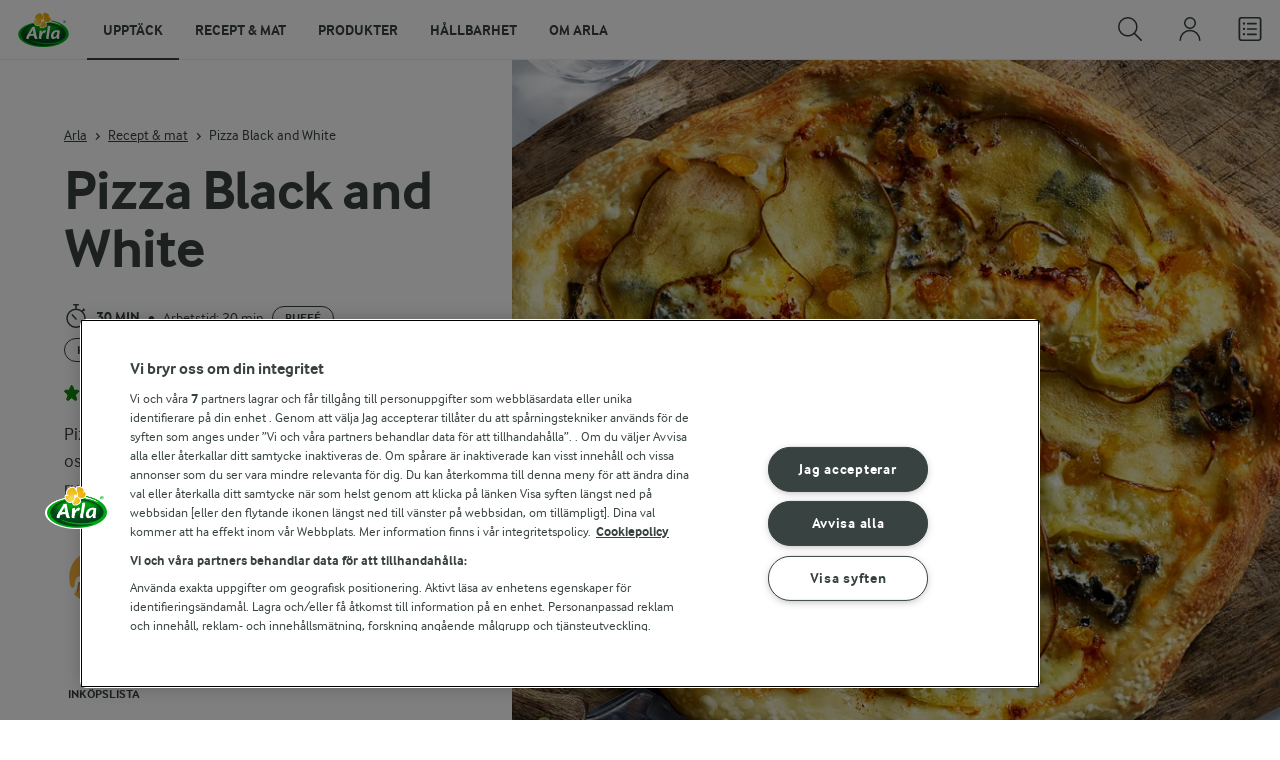

--- FILE ---
content_type: text/css
request_url: https://www.arla.se/UI/css/cvi.f016a423.css
body_size: 290950
content:
/*! normalize.css v8.0.1 | MIT License | github.com/necolas/normalize.css */html{line-height:1.15;-webkit-text-size-adjust:100%}body{margin:0}main{display:block}h1{font-size:2em;margin:.67em 0}hr{box-sizing:content-box;height:0;overflow:visible}pre{font-family:monospace,monospace;font-size:1em}a{background-color:transparent}abbr[title]{border-bottom:none;text-decoration:underline;-webkit-text-decoration:underline dotted;text-decoration:underline dotted}b,strong{font-weight:bolder}code,kbd,samp{font-family:monospace,monospace;font-size:1em}small{font-size:80%}sub,sup{font-size:75%;line-height:0;position:relative;vertical-align:baseline}sub{bottom:-.25em}sup{top:-.5em}img{border-style:none}button,input,optgroup,select,textarea{font-family:inherit;font-size:100%;line-height:1.15;margin:0}button,input{overflow:visible}button,select{text-transform:none}[type=button],[type=reset],[type=submit],button{-webkit-appearance:button}[type=button]::-moz-focus-inner,[type=reset]::-moz-focus-inner,[type=submit]::-moz-focus-inner,button::-moz-focus-inner{border-style:none;padding:0}[type=button]:-moz-focusring,[type=reset]:-moz-focusring,[type=submit]:-moz-focusring,button:-moz-focusring{outline:1px dotted ButtonText}fieldset{padding:.35em .75em .625em}legend{box-sizing:border-box;color:inherit;display:table;max-width:100%;padding:0;white-space:normal}progress{vertical-align:baseline}textarea{overflow:auto}[type=checkbox],[type=radio]{box-sizing:border-box;padding:0}[type=number]::-webkit-inner-spin-button,[type=number]::-webkit-outer-spin-button{height:auto}[type=search]{-webkit-appearance:textfield;outline-offset:-2px}[type=search]::-webkit-search-decoration{-webkit-appearance:none}::-webkit-file-upload-button{-webkit-appearance:button;font:inherit}details{display:block}summary{display:list-item}[hidden],template{display:none}.fade-enter-active,.fade-leave-active{transition:opacity .3s}.fade-enter,.fade-leave-to{opacity:0}h1{font-family:Arla InterFace,Helvetica,Arial,sans-serif;font-size:56px;line-height:58px;letter-spacing:-1px;margin:0 0 32px}@media(min-width:48em)and (max-width:74.99em){h1{font-family:Arla InterFace,Helvetica,Arial,sans-serif;font-size:45px;line-height:47px;letter-spacing:-.75px;margin:0 0 26px}}@media(max-width:47.99em){h1{font-family:Arla InterFace,Helvetica,Arial,sans-serif;font-size:34px;line-height:36px;letter-spacing:-.5px;margin:0 0 19px}}@media print{h1{font-size:32px;line-height:1.2}}h2{font-family:Arla InterFace,Helvetica,Arial,sans-serif;font-size:42px;line-height:44px;letter-spacing:-.75px;margin:0 0 24px}@media(min-width:48em)and (max-width:74.99em){h2{font-family:Arla InterFace,Helvetica,Arial,sans-serif;font-size:36px;line-height:38px;letter-spacing:-.75px;margin:0 0 20px}}@media(max-width:47.99em){h2{font-family:Arla InterFace,Helvetica,Arial,sans-serif;font-size:29px;line-height:31px;letter-spacing:0;margin:0 0 17px}}h3{font-family:Arla InterFace,Helvetica,Arial,sans-serif;font-size:32px;line-height:34px;letter-spacing:-.75px;margin:0 0 18px}@media(min-width:48em)and (max-width:74.99em){h3{font-family:Arla InterFace,Helvetica,Arial,sans-serif;font-size:29px;line-height:31px;letter-spacing:-.25px;margin:0 0 16px}}@media(max-width:47.99em){h3{font-family:Arla InterFace,Helvetica,Arial,sans-serif;font-size:26px;line-height:28px;letter-spacing:0;margin:0 0 15px}}@media print{h3{font-size:24px;line-height:1.2}}h4{font-family:Arla InterFace,Helvetica,Arial,sans-serif;font-size:24px;line-height:26px;letter-spacing:-.25px;margin:0 0 14px}@media(min-width:48em)and (max-width:74.99em){h4{font-family:Arla InterFace,Helvetica,Arial,sans-serif;font-size:23px;line-height:25px;letter-spacing:-.25px;margin:0 0 13px}}@media(max-width:47.99em){h4{font-family:Arla InterFace,Helvetica,Arial,sans-serif;font-size:22px;line-height:24px;letter-spacing:0;margin:0 0 12px}}h5{font-family:Arla InterFace,Helvetica,Arial,sans-serif;font-size:18px;line-height:20px;letter-spacing:0;margin:0 0 10px}@media print{h5{font-size:16px;line-height:1.2}}h6{font-family:Arla InterFace,Helvetica,Arial,sans-serif;font-size:16px;line-height:18px;letter-spacing:0;margin:0 0 9px}a{text-decoration:underline;color:#384241}.no-touch a:hover{text-decoration:none}a.e-link--inverted{color:#fff}table{width:100%;table-layout:fixed;box-sizing:border-box;border:none;border-spacing:0}@media print{table>thead>tr>tr{page-break-inside:avoid}}table tr>td,table tr>th{box-sizing:border-box;background-color:#fff;border-bottom:2px solid #ebecec;padding:16px;text-align:left}html[dir=rtl] table tr>td,html[dir=rtl] table tr>th{text-align:right}@media print{table tr>td,table tr>th{border:none;padding:8px 0}}table.c-table--slim tr>td,table.c-table--slim tr>th{padding:8px 12px}@media print{table.c-table--slim tr>td,table.c-table--slim tr>th{border:none;padding:4px 0}}@media print{table tr>td table tr>td,table tr>tdtable tr>th,table tr>th table tr>td,table tr>thtable tr>th{border-bottom:1px solid #afb3b3;border-radius:0}}table td:last-child,table th:last-child{border-right:2px solid #ebecec}html[dir=rtl] table td:last-child,html[dir=rtl] table th:last-child{border-left:2px solid #ebecec}html[dir=rtl] table td:last-child+td,html[dir=rtl] table td:last-child+th,html[dir=rtl] table th:last-child+td,html[dir=rtl] table th:last-child+th{border-left:0}@media print{table td:last-child,table th:last-child{border:none}}table td:first-child,table th:first-child{border-left:2px solid #ebecec}html[dir=rtl] table td:first-child,html[dir=rtl] table th:first-child{border-right:2px solid #ebecec}html[dir=rtl] table td:first-child+td,html[dir=rtl] table td:first-child+th,html[dir=rtl] table th:first-child+td,html[dir=rtl] table th:first-child+th{border-right:0}@media print{table td:first-child,table th:first-child{border:none}}table tr:first-child>td:first-child,table tr:first-child>th,table tr:first-child>th:first-child{border-top:2px solid #ebecec}html[dir=ltr] table tr:first-child>td:first-child,html[dir=ltr] table tr:first-child>th:first-child{border-top-left-radius:12px}html[dir=rtl] table tr:first-child>td:first-child,html[dir=rtl] table tr:first-child>th:first-child{border-top-right-radius:12px}@media print{table tr:first-child>td:first-child,table tr:first-child>th:first-child{border:none;border-radius:0}}table tr:first-child>td:last-child,table tr:first-child>th:last-child{border-top:2px solid #ebecec}html[dir=ltr] table tr:first-child>td:last-child,html[dir=ltr] table tr:first-child>th:last-child{border-top-right-radius:12px}html[dir=rtl] table tr:first-child>td:last-child,html[dir=rtl] table tr:first-child>th:last-child{border-top-left-radius:12px}@media print{table tr:first-child>td:last-child,table tr:first-child>th:last-child{border:none;border-radius:0}}html[dir=ltr] table tr:last-child>td:first-child,html[dir=ltr] table tr:last-child>th:first-child{border-bottom-left-radius:12px}html[dir=rtl] table tr:last-child>td:first-child,html[dir=rtl] table tr:last-child>th:first-child{border-bottom-right-radius:12px}@media print{table tr:last-child>td:first-child,table tr:last-child>th:first-child{border-radius:0}}html[dir=ltr] table tr:last-child>td:last-child,html[dir=ltr] table tr:last-child>th:last-child{border-bottom-right-radius:12px}html[dir=rtl] table tr:last-child>td:last-child,html[dir=rtl] table tr:last-child>th:last-child{border-bottom-left-radius:12px}@media print{table tr:last-child>td:last-child,table tr:last-child>th:last-child{border-radius:0}}html[dir=ltr] table thead+tbody>tr:first-child>td,html[dir=rtl] table thead+tbody>tr:first-child>td{border-top:0}html[dir=ltr] table thead+tbody>tr:first-child>td:first-child,html[dir=ltr] table thead+tbody>tr:first-child>td:last-child,html[dir=rtl] table thead+tbody>tr:first-child>td:first-child,html[dir=rtl] table thead+tbody>tr:first-child>td:last-child{border-radius:0}html[dir=ltr] table thead>tr:last-child>th:first-child,html[dir=ltr] table thead>tr:last-child>th:last-child,html[dir=rtl] table thead>tr:last-child>th:first-child,html[dir=rtl] table thead>tr:last-child>th:last-child{border-bottom-right-radius:0;border-bottom-left-radius:0}.o-border-box{border:2px solid #ebecec;border-radius:12px}@media(max-width:47.99em){.o-border-box{padding:24px}}@media(min-width:48em){.o-border-box{padding:32px}}@media print{.o-border-box{padding:24px 0 0;border:none;border-radius:0;border-top:1px solid #afb3b3}}.o-border-box-no-padding{border:2px solid #ebecec;border-radius:12px}.o-grid{display:-ms-grid;display:grid;grid-gap:32px;-ms-grid-columns:minmax(0,1fr) 32px minmax(0,1fr) 32px minmax(0,1fr);grid-template-columns:repeat(3,minmax(0,1fr))}@media(max-width:61.99em){.o-grid{-ms-grid-columns:minmax(0,1fr) 16px minmax(0,1fr);grid-template-columns:repeat(2,minmax(0,1fr));grid-gap:16px}}.o-grid--two-columns{-ms-grid-columns:(minmax(0,1fr))[2];grid-template-columns:repeat(2,minmax(0,1fr))}.o-grid--four-columns{-ms-grid-columns:(1fr)[4];grid-template-columns:repeat(4,1fr)}@media(max-width:61.99em){.o-grid--four-columns{-ms-grid-columns:minmax(0,1fr) 16px minmax(0,1fr);grid-template-columns:repeat(2,minmax(0,1fr));grid-gap:16px}}@media(max-width:47.99em){.o-grid--one-column\@mobile{-ms-grid-columns:1fr;grid-template-columns:repeat(1,1fr);grid-gap:48px}}@media(max-width:47.99em){.o-grid-gap--m\@tablet{grid-gap:32px}}.c-button,.EPiServerForms .FormResetButton.FormResetButton,.EPiServerForms .FormStep>button[type=submit]{position:relative;display:inline-flex;justify-content:center;align-items:center;box-sizing:border-box;text-transform:uppercase;font-weight:700;text-align:center;padding:12px 24px;border-radius:24px;border:2px solid #384241;font-family:Arla InterFace,Arial,Helvetica,sans-serif;font-size:14px;line-height:20px;text-decoration:none;transition:background .2s,border .2s;cursor:pointer;-webkit-tap-highlight-color:rgba(0,0,0,0)}.c-button.is-loading,.EPiServerForms .FormStep>button.is-loading[type=submit],.EPiServerForms .is-loading.FormResetButton{cursor:default}.c-button.is-loading>.c-button__text,.EPiServerForms .FormStep>button.is-loading[type=submit]>.c-button__text,.EPiServerForms .is-loading.FormResetButton>.c-button__text{opacity:0}.c-button.is-loading>.c-button__loader,.EPiServerForms .FormStep>button.is-loading[type=submit]>.c-button__loader,.EPiServerForms .is-loading.FormResetButton>.c-button__loader{position:absolute;top:0;bottom:0;left:0;right:0;margin:auto}.c-button:focus,.EPiServerForms .FormResetButton:focus,.EPiServerForms .FormStep>button[type=submit]:focus{outline:none}.c-button:focus-visible,.EPiServerForms .FormResetButton:focus-visible,.EPiServerForms .FormStep>button[type=submit]:focus-visible{outline:2px solid #015fcc}.c-button.c-button--no-hover,.c-button[disabled],.EPiServerForms .c-button--no-hover.FormResetButton,.EPiServerForms .FormStep>button.c-button--no-hover[type=submit],.EPiServerForms .FormStep>button[disabled][type=submit],.EPiServerForms [disabled].FormResetButton{cursor:default}.c-button--dark,.EPiServerForms .FormStep>button[type=submit]{background-color:#384241;color:#fff}.c-button--dark.is-focused,.EPiServerForms .FormStep>button.is-focused[type=submit],.EPiServerForms .no-touch .FormStep>button[type=submit]:not(.c-button--no-hover):hover,.no-touch .c-button--dark:not(.c-button--no-hover):hover,.no-touch .EPiServerForms .FormStep>button[type=submit]:not(.c-button--no-hover):hover{outline:none;text-decoration:none;background-color:#6d7474;border-color:#6d7474;color:#fff}.c-button--dark[disabled].c-button--dark[disabled],.EPiServerForms .FormStep>button[disabled][disabled][type=submit]{background-color:#afb3b3;border-color:#afb3b3}.c-button--dark:focus,.EPiServerForms .FormStep>button[type=submit]:focus{outline:none}.c-button--dark:focus-visible,.EPiServerForms .FormStep>button[type=submit]:focus-visible{outline:2px solid #fff;outline-offset:-4px}.c-button--light,.EPiServerForms .FormResetButton.FormResetButton{border-color:#384241;color:#384241;background-color:transparent}.c-button--light.is-focused,.c-button--light:focus,.EPiServerForms .FormResetButton:focus,.EPiServerForms .is-focused.FormResetButton,.EPiServerForms .no-touch .FormResetButton:not(.c-button--no-hover):hover,.no-touch .c-button--light:not(.c-button--no-hover):hover,.no-touch .EPiServerForms .FormResetButton:not(.c-button--no-hover):hover{background-color:#384241;border-color:#384241;color:#fff}.c-button--light.is-loading,.EPiServerForms .is-loading.FormResetButton{background-color:#384241}.c-button--light:focus>.c-icon-fill-black,.c-button--light:focus>.c-icon-fill-dark,.EPiServerForms .FormResetButton:focus>.c-icon-fill-black,.EPiServerForms .FormResetButton:focus>.c-icon-fill-dark,.EPiServerForms .no-touch .FormResetButton:not(.c-button--no-hover):focus>.c-icon-fill-black,.EPiServerForms .no-touch .FormResetButton:not(.c-button--no-hover):focus>.c-icon-fill-dark,.EPiServerForms .no-touch .FormResetButton:not(.c-button--no-hover):hover>.c-icon-fill-black,.EPiServerForms .no-touch .FormResetButton:not(.c-button--no-hover):hover>.c-icon-fill-dark,.no-touch .c-button--light:not(.c-button--no-hover):focus>.c-icon-fill-black,.no-touch .c-button--light:not(.c-button--no-hover):focus>.c-icon-fill-dark,.no-touch .c-button--light:not(.c-button--no-hover):hover>.c-icon-fill-black,.no-touch .c-button--light:not(.c-button--no-hover):hover>.c-icon-fill-dark,.no-touch .EPiServerForms .FormResetButton:not(.c-button--no-hover):hover>.c-icon-fill-black,.no-touch .EPiServerForms .FormResetButton:not(.c-button--no-hover):hover>.c-icon-fill-dark{fill:#fff}.EPiServerForms .no-touch .FormResetButton:not(.c-button--no-hover):focus>.c-icon-stroke-black,.EPiServerForms .no-touch .FormResetButton:not(.c-button--no-hover):hover>.c-icon-stroke-black,.no-touch .c-button--light:not(.c-button--no-hover):focus>.c-icon-stroke-black,.no-touch .c-button--light:not(.c-button--no-hover):hover>.c-icon-stroke-black,.no-touch .EPiServerForms .FormResetButton:not(.c-button--no-hover):focus>.c-icon-stroke-black,.no-touch .EPiServerForms .FormResetButton:not(.c-button--no-hover):hover>.c-icon-stroke-black{stroke:#fff}.c-button--light[disabled].c-button--light[disabled],.EPiServerForms [disabled][disabled].FormResetButton{opacity:.4;color:#384241;border-color:#384241;background-color:transparent}.c-label--l{font-weight:700;text-transform:uppercase;font-size:16px;line-height:18px}.c-label--m,.Form__Element.FormChoice>fieldset>legend,.Form__Element__Caption{font-weight:700;text-transform:uppercase;font-size:14px;line-height:16px}.c-label--s{font-weight:700;text-transform:uppercase;font-size:12px;line-height:14px}.c-label-new-compact{color:#fff;border-radius:12px;font-size:12px;padding:2px 8px;background:#158811}.c-text-input,.EPiServerForms .Form__Element.FormSelection select,.FormAddressElement .Form__CustomInput,.FormDateTime__Input,.FormFileUpload__Input,.FormTextbox__Input{border-radius:12px;border:2px solid rgba(56,66,65,.1);background-color:#fff;padding:12px 20px;width:100%;max-width:248px;box-shadow:none;-webkit-appearance:none;-moz-appearance:none;appearance:none;background-clip:padding-box;font-family:Arla InterFace;color:#384241;font-size:16px;line-height:1.25;transition:background-color .1s ease-in;-moz-appearance:textfield}.c-text-input--hovered.FormDateTime__Input,.c-text-input--hovered.FormFileUpload__Input,.c-text-input--hovered.FormTextbox__Input,.c-text-input.c-text-input--hovered,.c-text-input:hover,.EPiServerForms .Form__Element.FormSelection select.c-text-input--hovered,.EPiServerForms .Form__Element.FormSelection select:hover,.FormAddressElement .c-text-input--hovered.Form__CustomInput,.FormAddressElement .Form__CustomInput:hover,.FormDateTime__Input:hover,.FormFileUpload__Input:hover,.FormTextbox__Input:hover{background-color:#f9f9f9}.c-text-input::-moz-placeholder,.EPiServerForms .Form__Element.FormSelection select::-moz-placeholder,.FormAddressElement .Form__CustomInput::-moz-placeholder,.FormDateTime__Input::-moz-placeholder,.FormFileUpload__Input::-moz-placeholder,.FormTextbox__Input::-moz-placeholder{color:#afb3b3}.c-text-input:-ms-input-placeholder,.EPiServerForms .Form__Element.FormSelection select:-ms-input-placeholder,.FormAddressElement .Form__CustomInput:-ms-input-placeholder,.FormDateTime__Input:-ms-input-placeholder,.FormFileUpload__Input:-ms-input-placeholder,.FormTextbox__Input:-ms-input-placeholder{color:#afb3b3}.c-text-input::placeholder,.EPiServerForms .Form__Element.FormSelection select::placeholder,.FormAddressElement .Form__CustomInput::placeholder,.FormDateTime__Input::placeholder,.FormFileUpload__Input::placeholder,.FormTextbox__Input::placeholder{color:#afb3b3}.c-text-input--focused.FormDateTime__Input,.c-text-input--focused.FormFileUpload__Input,.c-text-input--focused.FormTextbox__Input,.c-text-input.c-text-input--focused,.c-text-input:focus,.EPiServerForms .Form__Element.FormSelection select.c-text-input--focused,.EPiServerForms .Form__Element.FormSelection select:focus,.FormAddressElement .c-text-input--focused.Form__CustomInput,.FormAddressElement .Form__CustomInput:focus,.FormDateTime__Input:focus,.FormFileUpload__Input:focus,.FormTextbox__Input:focus{outline:none;border-color:#384241;background-color:#fff}.c-text-input--dirty.FormDateTime__Input,.c-text-input--dirty.FormFileUpload__Input,.c-text-input--dirty.FormTextbox__Input,.c-text-input.c-text-input--dirty,.EPiServerForms .Form__Element.FormSelection select.c-text-input--dirty,.FormAddressElement .c-text-input--dirty.Form__CustomInput{background-color:#fff}.c-text-input--error.FormDateTime__Input,.c-text-input--error.FormFileUpload__Input,.c-text-input--error.FormTextbox__Input,.c-text-input.c-text-input--error,.EPiServerForms .Form__Element.FormSelection select.c-text-input--error,.FormAddressElement .c-text-input--error.Form__CustomInput{border-color:#d63649;background:#fff}.c-text-input--success.FormDateTime__Input,.c-text-input--success.FormFileUpload__Input,.c-text-input--success.FormTextbox__Input,.c-text-input.c-text-input--success,.EPiServerForms .Form__Element.FormSelection select.c-text-input--success,.FormAddressElement .c-text-input--success.Form__CustomInput{border-color:#158811;background:#fff}.c-text-input[disabled],.EPiServerForms .Form__Element.FormSelection select[disabled],.FormAddressElement [disabled].Form__CustomInput,[disabled].FormDateTime__Input,[disabled].FormFileUpload__Input,[disabled].FormTextbox__Input{background-color:#ebecec;border-color:#ebecec;color:#afb3b3;-webkit-text-fill-color:#afb3b3;opacity:1}.c-text-input[disabled]:hover,.EPiServerForms .Form__Element.FormSelection select[disabled]:hover,.FormAddressElement [disabled].Form__CustomInput:hover,[disabled].FormDateTime__Input:hover,[disabled].FormFileUpload__Input:hover,[disabled].FormTextbox__Input:hover{box-shadow:none}.c-text-input--s.FormDateTime__Input,.c-text-input--s.FormFileUpload__Input,.c-text-input--s.FormTextbox__Input,.c-text-input.c-text-input--s,.EPiServerForms .Form__Element.FormSelection select.c-text-input--s,.FormAddressElement .c-text-input--s.Form__CustomInput{font-size:16px;line-height:1.25;padding:7px;max-width:226px;box-sizing:border-box}.c-text-input::-webkit-inner-spin-button,.c-text-input::-webkit-outer-spin-button,.EPiServerForms .Form__Element.FormSelection select::-webkit-inner-spin-button,.EPiServerForms .Form__Element.FormSelection select::-webkit-outer-spin-button,.FormAddressElement .Form__CustomInput::-webkit-inner-spin-button,.FormAddressElement .Form__CustomInput::-webkit-outer-spin-button,.FormDateTime__Input::-webkit-inner-spin-button,.FormDateTime__Input::-webkit-outer-spin-button,.FormFileUpload__Input::-webkit-inner-spin-button,.FormFileUpload__Input::-webkit-outer-spin-button,.FormTextbox__Input::-webkit-inner-spin-button,.FormTextbox__Input::-webkit-outer-spin-button{-webkit-appearance:none;margin:0}.c-checkbox,.c-checkbox-container{position:relative}.c-checkbox{display:block;line-height:20px}.c-checkbox:focus{outline:none}.c-checkbox:focus-visible{outline:2px solid #015fcc;outline-offset:4px;border-radius:1px}.c-checkbox--inline{display:inline-block}.c-checkbox__input,.FormChoice__Input--Checkbox{position:absolute;z-index:-1;margin-left:2px;margin-top:2px}.c-checkbox__label{padding-left:28px;position:relative;display:inline-flex;vertical-align:top;cursor:pointer;line-height:20px;transition:background-color .2s}.c-checkbox__input:disabled+.c-checkbox__label,.FormChoice__Input--Checkbox:disabled+.c-checkbox__label{cursor:default}.c-checkbox__input:focus+.c-checkbox__label:before,.c-checkbox__label:hover:before,.FormChoice__Input--Checkbox:focus+.c-checkbox__label:before{background-color:#ebecec}.c-checkbox__label:before{content:"";box-sizing:border-box;position:absolute;left:0;top:0;width:20px;height:20px;border-radius:2px;background-color:#fff;background-clip:padding-box;border:2px solid rgba(56,66,65,.1)}.c-checkbox--error .c-checkbox__label:before{border-color:#d63649}.c-checkbox.is-active>.c-checkbox__label:before,.c-checkbox__input:checked+.c-checkbox__label:before,.FormChoice__Input--Checkbox:checked+.c-checkbox__label:before{border-color:#384241;background-color:#384241}.c-checkbox--inverted .c-checkbox__input+.c-checkbox__label:before,.c-checkbox--inverted .c-checkbox__input:checked+.c-checkbox__label:before,.c-checkbox--inverted .FormChoice__Input--Checkbox+.c-checkbox__label:before{background-color:#fff;border-color:#fff}.c-checkbox__input[disabled]+.c-checkbox__label:before,[disabled].FormChoice__Input--Checkbox+.c-checkbox__label:before{border-color:#ebecec;background-color:#ebecec}.c-checkbox--inverted .c-checkbox__input[disabled]+.c-checkbox__label:before,.c-checkbox--inverted [disabled].FormChoice__Input--Checkbox+.c-checkbox__label:before{display:none}.c-checkbox__label:hover:before{background-color:#f9f9f9}.c-checkbox-icon{position:absolute;left:4px;top:4px;width:12px;height:12px;display:none;pointer-events:none}.c-checkbox-icon>svg{fill:#fff;width:100%;height:100%;vertical-align:top}.c-checkbox--inverted .c-checkbox-icon>svg{fill:#384241}.c-checkbox--inverted .c-checkbox__input[disabled]~.c-checkbox-icon>svg,.c-checkbox--inverted [disabled].FormChoice__Input--Checkbox~.c-checkbox-icon>svg{fill:#fff}.c-checkbox.is-active>.c-checkbox-icon,.c-checkbox__input:checked~.c-checkbox-icon,.c-radio,.FormChoice__Input--Checkbox:checked~.c-checkbox-icon{display:block}.c-radio{position:relative;line-height:20px;-webkit-tap-highlight-color:rgba(0,0,0,0)}.c-radio:focus{outline:none}.c-radio:focus-visible{outline:2px solid #015fcc;outline-offset:2px}.c-radio--inline{display:inline-block}.c-radio__input,.FormChoice__Input--Radio{position:absolute;left:-100%;visibility:hidden;z-index:-1}.c-radio__label,.Form__Element.FormChoice>fieldset>label,.Form__Element.FormChoice>label{padding-left:28px;position:relative;display:inline-flex;vertical-align:top;cursor:pointer;line-height:20px}@media print{.c-radio__label,.Form__Element.FormChoice>fieldset>label,.Form__Element.FormChoice>label{padding-left:0}}.c-radio.is-disabled .c-radio__label,.c-radio.is-disabled .Form__Element.FormChoice>fieldset>label,.c-radio.is-disabled .Form__Element.FormChoice>label,.c-radio__input:disabled+.c-radio__label,.Form__Element.FormChoice>.c-radio__input:disabled+label,.Form__Element.FormChoice>.FormChoice__Input--Radio:disabled+label,.Form__Element.FormChoice>fieldset>.c-radio__input:disabled+label,.Form__Element.FormChoice>fieldset>.FormChoice__Input--Radio:disabled+label,.FormChoice__Input--Radio:disabled+.c-radio__label{cursor:default}.c-radio__label:before,.Form__Element.FormChoice>fieldset>label:before,.Form__Element.FormChoice>label:before{content:"";box-sizing:border-box;position:absolute;left:0;top:0;width:20px;height:20px;border-radius:24px;background-color:#fff;background-clip:padding-box;border:2px solid rgba(56,66,65,.1);transition:border-color .2s,transform .1s ease-out}.is-animated .c-radio__label:before,.is-animated .Form__Element.FormChoice>fieldset>label:before,.is-animated .Form__Element.FormChoice>label:before{transform:scale(1.3)}@media print{.c-radio__label:before,.Form__Element.FormChoice>fieldset>label:before,.Form__Element.FormChoice>label:before{display:none}}.c-radio__label:after,.Form__Element.FormChoice>fieldset>label:after,.Form__Element.FormChoice>label:after{content:"";position:absolute;left:-5px;top:-5px;width:30px;height:30px}@media print{.c-radio__label:after,.Form__Element.FormChoice>fieldset>label:after,.Form__Element.FormChoice>label:after{display:none}}html[dir=rtl] .c-radio__label,html[dir=rtl] .Form__Element.FormChoice>fieldset>label,html[dir=rtl] .Form__Element.FormChoice>label{padding-left:0;padding-right:28px}@media print{html[dir=rtl] .c-radio__label,html[dir=rtl] .Form__Element.FormChoice>fieldset>label,html[dir=rtl] .Form__Element.FormChoice>label{padding:0}}html[dir=rtl] .c-radio__label:before,html[dir=rtl] .Form__Element.FormChoice>fieldset>label:before,html[dir=rtl] .Form__Element.FormChoice>label:before{left:auto;right:0}@media print{html[dir=rtl] .c-radio__label:before,html[dir=rtl] .Form__Element.FormChoice>fieldset>label:before,html[dir=rtl] .Form__Element.FormChoice>label:before{display:none}}.c-radio.is-active>.c-radio__label:before,.c-radio__input:checked+.c-radio__label:before,.Form__Element.FormChoice.c-radio.is-active>label:before,.Form__Element.FormChoice>.c-radio__input:checked+label:before,.Form__Element.FormChoice>.FormChoice__Input--Radio:checked+label:before,.Form__Element.FormChoice>fieldset.c-radio.is-active>label:before,.Form__Element.FormChoice>fieldset>.c-radio__input:checked+label:before,.Form__Element.FormChoice>fieldset>.FormChoice__Input--Radio:checked+label:before,.FormChoice__Input--Radio:checked+.c-radio__label:before{border-color:#384241;background-color:#384241}.c-radio.c-radio--success.is-active>.c-radio__label:before,.c-radio__input:checked+.c-radio__label:before,.Form__Element.FormChoice.c-radio.c-radio--success.is-active>label:before,.Form__Element.FormChoice>.c-radio__input:checked+label:before,.Form__Element.FormChoice>.FormChoice__Input--Radio:checked+label:before,.Form__Element.FormChoice>fieldset.c-radio.c-radio--success.is-active>label:before,.Form__Element.FormChoice>fieldset>.c-radio__input:checked+label:before,.Form__Element.FormChoice>fieldset>.FormChoice__Input--Radio:checked+label:before,.FormChoice__Input--Radio:checked+.c-radio__label:before{border-color:#158811;background-color:#158811}.c-radio.is-dark .c-radio__input:checked+.c-radio__label:before,.c-radio.is-dark .Form__Element.FormChoice>.c-radio__input:checked+label:before,.c-radio.is-dark .Form__Element.FormChoice>.FormChoice__Input--Radio:checked+label:before,.c-radio.is-dark .Form__Element.FormChoice>fieldset>.c-radio__input:checked+label:before,.c-radio.is-dark .Form__Element.FormChoice>fieldset>.FormChoice__Input--Radio:checked+label:before,.c-radio.is-dark .FormChoice__Input--Radio:checked+.c-radio__label:before,.c-radio.is-dark.is-active>.c-radio__label:before,.Form__Element.FormChoice.c-radio.is-dark.is-active>label:before,.Form__Element.FormChoice>fieldset.c-radio.is-dark.is-active>label:before{border-color:#384241;background-color:#384241}.c-radio.is-disabled .c-radio__label:before,.c-radio.is-disabled .Form__Element.FormChoice>fieldset>label:before,.c-radio.is-disabled .Form__Element.FormChoice>label:before,.c-radio__input[disabled]+.c-radio__label:before,.Form__Element.FormChoice>.c-radio__input[disabled]+label:before,.Form__Element.FormChoice>[disabled].FormChoice__Input--Radio+label:before,.Form__Element.FormChoice>fieldset>.c-radio__input[disabled]+label:before,.Form__Element.FormChoice>fieldset>[disabled].FormChoice__Input--Radio+label:before,[disabled].FormChoice__Input--Radio+.c-radio__label:before{border-color:#ebecec;background-color:#ebecec}.c-radio:focus .c-radio__label:before,.c-radio:focus .Form__Element.FormChoice>fieldset>label:before,.c-radio:focus .Form__Element.FormChoice>label:before{border-color:#6d7474}.c-radio__label:hover:before,.Form__Element.FormChoice>fieldset>label:hover:before,.Form__Element.FormChoice>label:hover:before{background-color:#f9f9f9}.c-radio-icon{position:absolute;left:5px;top:5px;width:10px;height:10px;display:none;pointer-events:none}html[dir=rtl] .c-radio-icon{left:auto;right:4px}.c-radio-icon>svg{fill:#fff;width:100%;height:100%;vertical-align:top}.c-radio.is-active>.c-radio-icon,.c-radio__input:checked~.c-radio-icon,.FormChoice__Input--Radio:checked~.c-radio-icon{display:block}.c-icon-8,.c-icon-12,.c-icon-16,.c-icon-20,.c-icon-24,.c-icon-32,.c-icon-48,.c-icon-64{flex-shrink:0}html[dir=rtl] .c-icon-8,html[dir=rtl] .c-icon-12,html[dir=rtl] .c-icon-16,html[dir=rtl] .c-icon-20,html[dir=rtl] .c-icon-24,html[dir=rtl] .c-icon-32,html[dir=rtl] .c-icon-48,html[dir=rtl] .c-icon-64{transform:rotateY(180deg)}.c-icon-8{width:8px;height:8px}.c-icon-12{width:12px;height:12px}.c-icon-16{width:16px;height:16px}.c-icon-18{width:18px;height:18px}.c-icon-20{width:20px;height:20px}.c-icon-24{width:24px;height:24px;vertical-align:top}.c-icon-32{width:32px;height:32px;vertical-align:top}.c-icon-48{width:48px;height:48px}.c-icon-64{width:64px;height:64px}@media(max-width:47.99em){.c-icon-24\@mobile{width:24px;height:24px}}.c-icon-stroke-black{stroke:#384241;fill:none}.c-icon-stroke-dark-gray{stroke:#6d7474;fill:none}.c-icon-stroke-medium-gray{stroke:#afb3b3;fill:none}.c-icon-stroke-hover-medium-gray{transition:stroke .2s}.no-touch .c-icon-stroke-hover-medium-gray:hover{stroke:rgba(56,66,65,.7)}.c-icon-stroke-error{stroke:#d63649}.c-icon-stroke-greener-alternative{stroke:#9dc1aa}.c-icon-stroke-hover-error{transition:stroke .2s}.no-touch .c-icon-stroke-hover-error:hover{stroke:rgba(214,54,73,.7)}.c-icon-stroke-success{fill:none;stroke:#158811}.c-icon-stroke-dark{fill:none;stroke:#385f4e}.c-icon-stroke-hover-white{transition:stroke .2s}.no-touch .c-icon-stroke-hover-white:hover{stroke:#fff}.c-icon-stroke-hover-dark{transition:stroke .2s}.no-touch .c-icon-stroke-hover-dark:hover{stroke:#384241}.c-icon-stroke-hover-light-gray{transition:stroke .2s}.no-touch .c-icon-stroke-hover-light-gray:hover{stroke:rgba(235,236,236,.7)}.c-icon-fill-black{stroke:none;fill:#384241}.c-icon-fill-hover-medium-gray{transition:fill .2s}.no-touch .c-icon-fill-hover-medium-gray:hover{fill:rgba(56,66,65,.7)}.c-icon-fill-success{stroke:none;fill:#158811}.c-icon-fill-dark{stroke:none;fill:#385f4e}.c-icon-fill-hover-success{transition:fill .2s}.no-touch .c-icon-fill-hover-success:hover{fill:rgba(21,136,17,.7)}.c-icon-fill-hover-white{transition:fill .2s}.c-icon-fill-hover-white:hover{fill:hsla(0,0%,100%,.75)}.c-icon-fill-light-gray{stroke:none;fill:#ebecec}.c-icon-fill-medium-gray{stroke:none;fill:#afb3b3}.c-icon-fill-dark-gray{stroke:none;fill:#6d7474}.c-icon-stroke-white{fill:none;stroke:#fff}.c-icon-fill-white{fill:#fff}.c-icon-fill-white-70{fill:hsla(0,0%,100%,.7)}.c-icon-fill-hover-white-70{transition:fill .2s}.c-icon-fill-hover-white-70:hover{fill:#fff}.c-icon-fill-error{fill:#d63649}@media(max-width:61.99em){.c-icon-12\@mobile{width:12px;height:12px}}.c-card{display:flex;border:2px solid #ebecec;border-radius:12px;transition:border .2s;-moz-column-break-inside:avoid;break-inside:avoid;position:relative;-webkit-tap-highlight-color:rgba(0,0,0,0)}.c-card,.c-card.c-card{text-decoration:none}.no-touch .c-card:hover{border-color:#afb3b3}.c-card.c-card--horizontal{align-items:center;padding:16px}@media(max-width:47.99em){.c-card.c-card--horizontal{padding:12px}}.c-card.c-card--vertical{overflow:hidden;flex-direction:column;box-sizing:border-box;height:100%;border:0;border-radius:4px}.c-card__loader-wrap{position:absolute;height:0;width:100%;left:0;top:0;padding-top:56.49%}.c-card__loader{position:absolute;top:50%;left:50%;transform:translate(-50%,-50%)}.c-card__image-wrap{flex-shrink:0}.c-card--vertical .c-card__image-wrap{width:100%}.c-card--horizontal .c-card__image-wrap{width:76px;height:76px}@media print{.c-card--horizontal .c-card__image-wrap{height:48px;width:48px}}html[dir=ltr] .c-card--horizontal .c-card__image-wrap{margin-right:16px}html[dir=rtl] .c-card--horizontal .c-card__image-wrap{margin-left:16px}.c-card__image-wrap:focus-visible{outline:none}.c-card__image-wrap:focus-visible>picture>img{outline-offset:-2px;outline:2px solid #015fcc}@media(min-width:62em){.c-card--horizontal .c-card__image-wrap--large{width:128px;height:128px}}.c-card__image{width:100%;overflow:hidden}.c-card--horizontal .c-card__image{border-radius:4px;height:100%}.c-card--horizontal .c-card__image>img{width:100%;height:100%}.c-card--vertical .c-card__image{border-radius:4px;height:0;padding-top:125%;position:relative}.c-card--vertical .c-card__image.c-card__image-horizontal{padding-top:56.25%}.c-card--vertical .c-card__image img{position:absolute;left:0;top:0;width:100%;height:100%;-o-object-fit:cover;object-fit:cover;font-family:"object-fit: cover;";transition:transform var(--animation-normal-rollover,.3s) ease}.no-touch .c-card__image-wrap:hover .c-card__image>img{transform:scale(1.05)}.c-card__image .c-loader{position:absolute;top:50%;left:50%;transform:translate(-50%,-50%);margin:0}.c-card__image .c-loader~img{opacity:0}.c-card__image.c-card__image-rounded-top{border-radius:4px 4px 0 0}@media(min-width:62em){.c-card--horizontal .c-card__image--large{width:128px;height:128px}}.c-card--vertical .c-card__image--large .c-card__content{padding:8px 0}.c-card__image-label{position:absolute;top:0;left:0}.c-card__content{display:flex;flex-direction:column;flex:1}.c-card--vertical .c-card__content{flex:1 0 auto;padding:8px 0}.c-card__arrow{margin-left:auto}.c-card--vertical .c-card__arrow{display:none}html[dir=rtl] .c-card__arrow{transform:rotate(180deg)}.c-card__arrow>svg{width:12px;height:12px;fill:#6d7474}.c-card__arrow--large>svg{width:24px;height:24px}.c-card__cooking-time{min-height:18px}.u-themeable-color-light .c-card__cooking-time>span{color:#fff}.c-card__actions{position:absolute;right:8px;top:8px}.c-card__actions .c-action-bar__item{margin-top:0;margin-left:0}.u-themeable-color-light .c-card__title{color:#fff}@media(max-width:47.99em){.o-grid--four-columns .c-card__title{font-family:Arla InterFace,Helvetica,Arial,sans-serif;font-size:18px;line-height:20px;letter-spacing:0;margin:0 0 10px}}.c-card__title:focus-visible{outline-offset:-2px}.c-breadcrumbs{font-size:14px;line-height:1.25}.c-breadcrumbs__item:after{content:"›";margin-left:8px;margin-right:8px;font-size:18px}.c-breadcrumbs__item:last-child:after{content:""}.u-themeable-color-light .c-breadcrumbs__item>a{--white-color:colors.$white;color:var(--white-color)}.popover{z-index:1000;position:absolute;font-size:14px;line-height:1.25}.popover:focus{outline:none}.popover .tooltip-arrow{position:absolute;z-index:1;margin:auto;transform:translate(-4px)}.popover .tooltip-arrow:before{content:"";width:0;height:0;position:absolute;border:8px solid #fff;border-color:transparent transparent #fff #fff;z-index:2;margin-top:-10px;box-shadow:0 0 5px rgba(0,0,0,.1)}.popover .tooltip-arrow:after{content:"";position:absolute;width:15px;height:24px;top:-15px;background-color:#fff;z-index:3}html[dir=rtl] .popover .tooltip-arrow:after{left:0}.popover.popover--black .tooltip-arrow:before{border-color:transparent transparent #384241 #384241}.popover.popover--black .tooltip-arrow:after{background-color:#384241}.popover[x-placement^=right] .tooltip-arrow{right:100%;transform:translateY(-4px)}.popover[x-placement^=right] .tooltip-arrow:before{right:-8px;transform:rotate(45deg)}.popover[x-placement^=left] .tooltip-arrow{left:100%;transform:translateY(-4px)}.popover[x-placement^=left] .tooltip-arrow:before{left:-8px;transform:rotate(-135deg)}.popover[x-placement^=left] .tooltip-arrow:after{left:-15px}.popover[x-placement^=top] .tooltip-arrow{top:100%}.popover[x-placement^=top] .tooltip-arrow:before{left:-4px;transform:rotate(-45deg);box-shadow:-3px 3px 10px rgba(0,0,0,.2)}.popover[x-placement^=top] .tooltip-arrow:after{width:25px;top:-16px;height:16px;left:-8px}.popover[x-placement^=bottom] .tooltip-arrow{bottom:100%}.popover[x-placement^=bottom] .tooltip-arrow:before{left:-4px;margin-top:-7px;transform:rotate(135deg)}.popover[x-placement^=bottom] .tooltip-arrow:after{width:25px;left:-8px;top:0;height:16px}.popover-inner{background-color:#fff;border-radius:12px;padding:16px;box-shadow:0 4px 8px rgba(0,0,0,.2);max-width:300px;max-height:100vh;overflow:auto}.popover--black .popover-inner{background-color:#384241;color:#fff}@media(max-width:47.99em){.popover-inner{max-width:60vw}}.tooltip-no-arrow .tooltip-arrow{display:none}.c-popover__close-button{position:absolute;top:16px}html[dir=ltr] .c-popover__close-button{right:16px}html[dir=rtl] .c-popover__close-button{left:16px}.c-popover__title{font-family:Arla InterFace,Helvetica,Arial,sans-serif;font-size:16px;line-height:18px;letter-spacing:0;margin:0 0 9px}.c-popover-loader{position:absolute;left:0;top:0;width:100%;height:100%;background-color:hsla(0,0%,100%,.5)}.c-popover-loader>div{position:absolute;top:0;bottom:0;left:0;right:0;margin:auto}.c-rating-static__wrap{position:relative}.c-rating-static__container{min-height:21px}.c-rating-static__container[role=button]{cursor:pointer}.c-rating-static__container:before{content:"";position:absolute;width:100%;left:0;top:0;height:100%}.c-rating-static{min-height:21px}.c-rating-static[role=button]{cursor:pointer}.c-rating-static__stars{flex-shrink:0;width:100px;position:relative;height:16px;top:-1px}.c-rating--s .c-rating-static__stars{width:75px;height:12px}@media(max-width:47.99em){.c-rating--s\@mobile .c-rating-static__stars{width:75px;height:12px}}.c-rating-static__unselected{height:100%;background-size:20px 16px;background-repeat:repeat;background-image:url(../img/sprite.ffebd00d.svg#view-icon-star-alternative)}.c-article--light .c-article__related-recipes .c-rating-static__unselected,.u-themeable-color-light .c-rating-static__unselected{background-image:url(../img/sprite.ffebd00d.svg#view-icon-star-alternative-white)}.c-rating--s .c-rating-static__unselected{background-size:15px 12px}@media(max-width:47.99em){.c-rating--s\@mobile .c-rating-static__unselected{background-size:15px 12px}}.c-rating-static__selected{height:100%;position:absolute;top:0;left:0;width:100%;background-size:20px 16px;background-repeat:repeat;background-image:url(../img/sprite.ffebd00d.svg#view-icon-star-alternative-success)}@media print{.c-rating-static__selected{z-index:2}}.c-article--light .c-article__related-recipes .c-rating-static__selected,.u-themeable-color-light .c-rating-static__selected{background-image:url(../img/sprite.ffebd00d.svg#view-icon-star-alternative-white-filled)}.c-rating--s .c-rating-static__selected{background-size:15px 12px}@media(max-width:47.99em){.c-rating--s\@mobile .c-rating-static__selected{background-size:15px 12px}}.v--modal-overlay.v--modal-overlay{height:100%;background-color:rgba(0,0,0,.5)}@media print{.v--modal-overlay{display:none}}.v--modal.v--modal{box-shadow:0 12px 24px rgba(0,0,0,.2);border-radius:12px;padding:32px;display:flex}@media(max-width:61.99em){.v--modal.v--modal{padding:16px;border-radius:12px 12px 0 0}.v--modal.v--modal.v--modal.v--modal{max-height:100%}}@media print{.v--modal.v--modal{display:none}}.v--modal-background-click{display:flex;flex-direction:column;justify-content:center;box-sizing:border-box}html[dir=rtl] .v--modal-background-click{align-items:flex-end}@media(max-width:61.99em){.v--modal-background-click.v--modal-background-click{width:100%;height:100%!important;justify-content:flex-end;padding-top:32px}}@media(min-width:62em){.v--modal-background-click.v--modal-background-click{box-sizing:border-box;padding-bottom:32px;padding-top:32px;height:calc(100% - 64px)!important}}.v--modal__content{max-width:100%;width:100%;padding-right:32px;margin-right:-32px;display:flex;overflow:hidden;position:relative;padding-bottom:calc(env(safe-area-inset-bottom))}.v--modal__content img{max-width:100%;height:auto;max-height:200px;width:auto}.v--modal__wrapper{padding-top:32px;box-sizing:border-box;width:100%;max-height:100%}.v--modal__wrapper.v--modal__wrapper--pt-0{padding-top:0}.v--modal__wrapper>h3{width:100%}.c-disclaimer .v--modal__wrapper{position:relative}@media(min-width:62em){.c-disclaimer .v--modal__wrapper{max-height:calc(100vh - 144px)}}.v--modal__content--scroll{flex:1;overflow:auto}.v--modal__wrapper--pt-0 .v--modal__content--scroll{padding-top:32px}.modal-slide-up-enter-active{transition:all .3s ease}.modal-slide-up-leave-active{transition:all .3s cubic-bezier(1,.5,.8,1)}.modal-slide-up-enter,.slide-fade-leave-to{transform:translateY(30%);opacity:0}.v--modal__close{position:absolute;top:32px;right:32px;z-index:10}.v--modal__wrapper--pt-0 .v--modal__close{margin-right:16px}@media(max-width:47.99em){.v--modal__close{top:24px;right:24px}}.c-rating{position:relative;padding-top:32px}.c-rating>svg{cursor:pointer}.c-rating.c-rating__title-top{padding-top:16px}.c-rating__label{position:absolute;top:0;left:0;right:0;text-align:center;color:#6d7474;font-family:Arla InterFace,Helvetica,Arial,sans-serif;font-size:16px;line-height:18px;letter-spacing:0;margin:0 0 9px;margin-bottom:0}.c-rating__label--bottom{top:100%;margin-top:16px}.c-approval-badge{width:64px;height:64px;flex-shrink:0}@media(max-width:47.99em){.c-approval-badge{width:50px;height:50px}}.c-approval-badge>img{width:100%;height:auto}@media(max-width:47.99em){.c-buy-button{flex-direction:column;text-align:center}}@media(min-width:48em){.c-buy-button{align-items:center}}.c-buy-button__button{width:48px;height:48px}.c-card__actions .c-buy-button__button{width:40px;height:40px;position:relative}.c-card__actions .c-buy-button__button:before{content:"";width:48px;height:48px;position:absolute;top:50%;left:50%;transform:translate(-50%,-50%)}@media(max-width:47.99em){.c-mealplan-recipe-grid .c-card__actions .c-buy-button__button,.c-related-recipes .c-card__actions .c-buy-button__button,.o-grid .c-card__actions .c-buy-button__button{width:32px;height:32px}.c-mealplan-recipe-grid .c-card__actions .c-buy-button__button:before,.c-related-recipes .c-card__actions .c-buy-button__button:before,.o-grid .c-card__actions .c-buy-button__button:before{width:40px;height:40px}}.c-buy-button__icon{width:24px;height:24px}.c-card__actions .c-buy-button__icon{width:22px;height:22px}@media(max-width:47.99em){.c-mealplan-recipe-grid .c-card__actions .c-buy-button__icon,.c-related-recipes .c-card__actions .c-buy-button__icon,.o-grid .c-card__actions .c-buy-button__icon{width:20px;height:20px}}.c-buy-button__popover>div{display:flex!important;flex-direction:column}@media(max-width:47.99em){.c-buy-button__guide{margin-top:16px;margin-bottom:8px}}@media(min-width:48em){.c-buy-button__guide{margin-top:8px;margin-bottom:8px}}.c-buy-button__logos{width:100%}@media(max-width:47.99em){.c-buy-button__logos{flex-wrap:wrap;width:calc(100% + 8px)}}.c-buy-button__logos>img{max-width:100px;height:50px;height:auto;width:auto}.c-buy-button__logo-icon .c-buy-button__logos>img,.c-recipe__hero .c-buy-button__logos>img{max-width:70px}.c-buy-button__logo{height:46px;cursor:pointer;background:#fff;box-sizing:border-box;border:2px solid #ebecec;border-radius:12px;padding:8px 12px;min-width:130px}.c-buy-button__logo:focus{outline:#ebecec}@media(max-width:47.99em){.c-buy-button__logo{width:calc(50% - 8px)}}.c-buy-button__logo>picture>img{height:20px}.c-buy-button__logo:last-child{margin-right:0}.c-shopping-card__buy-button .c-buy-button__logo-icon{width:calc(25% - 8px);min-width:0;cursor:pointer}.c-buy-button__logo-icon>picture{display:block;height:25px;width:80px}.c-buy-button__logo-icon>picture>img{width:100%;height:100%;-o-object-fit:contain;object-fit:contain}.c-portion-selector__button-down,.c-portion-selector__button-up,.c-week-selector__button-next,.c-week-selector__button-prev{width:48px;height:48px;background-color:#fff;border:2px solid #ebecec;padding:0;cursor:pointer;display:inline-flex;justify-content:center;align-items:center;transition:background .2s}.c-portion-selector__button-down:focus,.c-portion-selector__button-up:focus,.c-week-selector__button-next:focus,.c-week-selector__button-prev:focus{outline:none}.c-portion-selector__button-down:focus-visible,.c-portion-selector__button-up:focus-visible,.c-week-selector__button-next:focus-visible,.c-week-selector__button-prev:focus-visible{outline:2px solid #015fcc;z-index:10}.c-portion-selector__button-down:hover,.c-portion-selector__button-up:hover,.c-week-selector__button-next:hover,.c-week-selector__button-prev:hover{background-color:#f9f9f9}[disabled].c-portion-selector__button-down>svg,[disabled].c-portion-selector__button-up>svg,[disabled].c-week-selector__button-next>svg,[disabled].c-week-selector__button-prev>svg{opacity:.4;cursor:default}.c-portion-selector{display:flex}.c-portion-selector__input,.c-week-selector__input{cursor:pointer;position:relative;min-width:104px;display:flex;flex:1 0 auto;border-top:2px solid #ebecec;border-bottom:2px solid #ebecec;font-size:16px;line-height:1.25;font-weight:700;box-sizing:border-box;background:#fff;transition:background .2s}.c-portion-selector__input>div,.c-week-selector__input>div{width:100%}.c-portion-selector__input>div>.trigger,.c-week-selector__input>div>.trigger{display:flex!important;height:100%}.c-portion-selector__input.is-active,.c-portion-selector__input:hover,.c-week-selector__input:hover,.is-active.c-week-selector__input{background-color:#f9f9f9}@media print{.c-portion-selector__input,.c-week-selector__input{border:none}}.c-portion-selector__input-text,.c-week-selector__input-text{padding-right:16px;padding-left:16px;display:flex;box-sizing:border-box;height:100%;width:100%;align-items:center;justify-content:center;-webkit-tap-highlight-color:rgba(0,0,0,0);cursor:pointer}@media print{.c-portion-selector__input-text,.c-week-selector__input-text{padding-left:0}}html[dir=ltr] .c-portion-selector__button-up,html[dir=ltr] .c-week-selector__button-prev{border-radius:0 12px 12px 0}html[dir=ltr] .c-portion-selector__button-down,html[dir=ltr] .c-week-selector__button-next,html[dir=rtl] .c-portion-selector__button-up,html[dir=rtl] .c-week-selector__button-prev{border-radius:12px 0 0 12px}html[dir=rtl] .c-portion-selector__button-down,html[dir=rtl] .c-week-selector__button-next{border-radius:0 12px 12px 0}.c-portion-selector__options,.c-week-selector__list{padding:0;margin:0;margin-left:-16px;margin-right:-16px;list-style:none}.c-portion-selector__option,.c-week-selector__list-option{min-width:180px}.c-portion-selector__option>a,.c-week-selector__list-option>a{display:block;padding:16px;text-decoration:none}.c-portion-selector__option>a.is-selected,.c-portion-selector__option>a:hover,.c-week-selector__list-option>a.is-selected,.c-week-selector__list-option>a:hover{background-color:#f9f9f9;text-decoration:none}.c-portion-selector__option>a.is-selected,.c-week-selector__list-option>a.is-selected{font-weight:700}.c-portion-selector__dropdown,.c-week-selector__dropdown{position:absolute;width:100%;height:100%;left:0;top:0;display:none}@media(max-width:47.99em){.c-portion-selector__dropdown,.c-week-selector__dropdown{font-size:16px;display:block;opacity:0}}.c-portion-selector__warning{margin-top:16px}@media print{.c-portion-selector__warning{margin-top:0;margin-bottom:16px}}@media print{.c-portion-selector__not-scalable{margin-bottom:16px}}.c-portion-selector__portion-info{margin:16px;text-align:center;font-size:16px;line-height:1.5}@media print{.c-portion-selector__portion-info{margin:0;text-align:right;font-size:1rem}}.c-share-popup .popover-inner{max-width:414px}.c-share-popup__input{width:150px;direction:ltr}.c-share-popup__input.c-share-popup__input--alternative{width:380px;max-width:380px;color:#afb3b3}.c-share-popup__input.c-share-popup__input--alternative::-moz-selection{background:hsla(0,0%,85.1%,.2)}.c-share-popup__input.c-share-popup__input--alternative::selection{background:hsla(0,0%,85.1%,.2)}.c-share-popup__button{border-radius:4px}@media(min-width:62em){.c-action-bar{flex-direction:column}}@media(min-width:62em){.c-action-bar__item:first-child{margin-top:0}html[dir=rtl] .c-action-bar__item{text-align:left}}@media(max-width:61.99em){.c-action-bar__item--print{display:none}}@-webkit-keyframes heartPopup{0%{opacity:1;transform:scale(1)}45%{transform:scale(1.8)}to{opacity:1;transform:scale(1)}}@keyframes heartPopup{0%{opacity:1;transform:scale(1)}45%{transform:scale(1.8)}to{opacity:1;transform:scale(1)}}.c-action-bar__save-action .c-icon-fill-success.is-active{-webkit-animation:heartPopup .4s ease-in;animation:heartPopup .4s ease-in}.c-card__actions .c-action-bar__save-action{width:40px;height:40px;position:relative}.c-card__actions .c-action-bar__save-action:before{content:"";width:48px;height:48px;position:absolute;top:50%;left:50%;transform:translate(-50%,-50%)}@media(max-width:47.99em){.c-mealplan-recipe-grid .c-card__actions .c-action-bar__save-action,.c-related-recipes .c-card__actions .c-action-bar__save-action,.o-grid .c-card__actions .c-action-bar__save-action{width:32px;height:32px}.c-mealplan-recipe-grid .c-card__actions .c-action-bar__save-action:before,.c-related-recipes .c-card__actions .c-action-bar__save-action:before,.o-grid .c-card__actions .c-action-bar__save-action:before{width:40px;height:40px}}.c-card__actions .c-action-bar__save-action .c-action__bar-icon{width:20px;height:20px}@media(max-width:47.99em){.c-mealplan-recipe-grid .c-card__actions .c-action-bar__save-action .c-action__bar-icon,.c-related-recipes .c-card__actions .c-action-bar__save-action .c-action__bar-icon,.o-grid .c-card__actions .c-action-bar__save-action .c-action__bar-icon{width:16px;height:16px}}.c-comments{background-color:#ebecec}#disqus_thread,.c-comments__inner{position:relative}#disqus_thread{overflow:hidden}.c-comments__reveal-button-container{margin-top:-25px;position:relative;width:100%;background:linear-gradient(0deg,#ebecec 0,hsla(0,0%,100%,0))}.c-button-guide,.c-comments__reveal-button{position:relative}.c-button-guide{overflow:hidden}.c-button-guide__step{min-height:300px;background-color:#fff;line-height:1.5;transition:max-height .3s;max-height:900px}.c-button-guide__step img{display:block;height:200px;margin:0 auto}@media(max-width:47.99em){.c-button-guide__step{min-height:150px}.c-button-guide__step img{height:100px}}.c-button-guide-enter-active{transition:all .5s ease}.c-button-guide-leave-active{transition:all .4s cubic-bezier(1,.5,.8,1);position:absolute}.c-button-guide-enter{opacity:0;transform:translateX(-15px)}.c-button-guide-leave-to{transform:translateX(15px);opacity:.5}.c-related-recipes{width:calc(100% + 32px);margin-right:-32px;align-items:stretch}.c-related-recipes>li{width:calc(33.333% - 32px);margin-right:32px;margin-bottom:16px;position:relative}@media(min-width:62em)and (max-width:99.99em){.c-related-recipes>li:nth-child(7),.c-related-recipes>li:nth-child(8){display:none}}@media(min-width:100em){.c-related-recipes{width:calc(100% + 64px);margin-right:-32px}.c-related-recipes>li{width:calc(25% - 64px);margin-right:32px;margin-bottom:16px}}@media(max-width:61.99em){.c-related-recipes{width:calc(100% + 16px);margin-right:-16px}.c-related-recipes>li{width:calc(50% - 16px);margin-right:16px;margin-bottom:8px}}.c-related-recipes .c-label-new{position:absolute;top:2px;left:2px}.c-recipe-video{position:relative;overflow:hidden}@media(min-width:75em){.c-recipe-video{padding:32px}}@media(max-width:74.99em){.c-recipe-video{max-width:400px;flex-direction:column}}@media(max-width:47.99em){.c-recipe-video{max-width:100%}}.c-recipe-video__video{flex-shrink:0;aspect-ratio:16/9;position:relative;overflow:hidden}@media(max-width:74.99em){.c-recipe-video__video{border-radius:12px 12px 0 0}}@media(min-width:75em){.c-recipe-video__video{width:50%;margin-right:32px}}.c-recipe-video__video .c-youtube-video-button{z-index:2}@media(max-width:74.99em){.c-recipe-video__video .c-youtube-video-button{border-radius:12px 12px 0 0}}.c-recipe-video__placeholder{display:block;flex-shrink:0;aspect-ratio:16/9;position:relative}.c-recipe-video__placeholder>img{width:100%;-o-object-fit:cover;object-fit:cover;height:100%}.has-started-playing .c-recipe-video__placeholder{opacity:0;visibility:hidden}@media(min-width:75em){.c-recipe-video__description{max-width:250px}}@media(max-width:74.99em){.c-recipe-video__description{padding:24px}}.c-youtube-video-button{height:0;padding-top:56.25%;position:relative;overflow:hidden}.c-youtube-video-button__placeholder,.c-youtube-video-button__preview{position:absolute;left:0;top:0;width:100%;height:100%}.c-youtube-video-button__placeholder{z-index:2}.c-youtube-video-button__placeholder>iframe{position:absolute;width:100%;top:0;left:0;height:100%}.c-youtube-video-button__preview{-o-object-fit:cover;object-fit:cover;font-family:"object-fit: cover;"}.c-youtube-video-button__consent-message{position:absolute;left:0;top:0;width:100%;height:100%;box-sizing:border-box;padding:32px 24px;container-type:size;z-index:2}.c-youtube-video-button__consent-message-inner{width:100%;max-width:650px;background-color:#fff;border:2px solid #afb3b3;border-radius:12px}@media(max-width:61.99em){.c-youtube-video-button__consent-message-inner{padding:32px 24px}}@media(min-width:62em){.c-youtube-video-button__consent-message-inner{padding:32px}}@media(min-width:62em){.c-youtube-video-button__consent-message--small .c-youtube-video-button__consent-message-inner{padding:24px}}@media(min-width:100em){.c-youtube-video-button__consent-message--small .c-youtube-video-button__consent-message-inner{padding:32px 24px}}@media(min-width:62em){.c-youtube-video-button__consent-message-text{font-size:24px}}.c-youtube-video-button__consent-message--small .c-youtube-video-button__consent-message-text{font-size:14px}.c-youtube-video-button__consent{position:relative;margin-left:-16px}@media(max-width:61.99em){.c-main-menu{height:60px;width:60px;order:2}.c-main-menu:before{content:"";position:absolute;left:0;top:0;width:100%;height:100%;opacity:0;z-index:10;visibility:hidden;background-color:#384241;transition:all .4s}.c-main-menu.is-opened{z-index:120}.c-main-menu.is-opened:before{opacity:1;visibility:visible}.c-main-menu.is-submenu-opened{z-index:140}}@media(min-width:62em){.c-main-menu{padding-left:16px}}.c-main-menu__overlay{position:fixed;z-index:101;left:0;top:60px;width:100vw;height:100vh;background:rgba(56,66,65,.4);visibility:hidden;transition:all .2s ease-in-out;opacity:0}.is-opened-overlay .c-main-menu__overlay{visibility:visible;opacity:1}@media(max-width:61.99em){.c-main-menu__overlay{display:none}}.c-main-menu__list{display:flex}@media(max-width:61.99em){.c-main-menu__list{position:absolute;top:100%;left:0;width:100vw;height:100vh;flex-direction:column;background-color:#f9f9f9;transition:transform .4s ease-out,opacity .4s ease-out,visibility .4s ease-out;opacity:0;visibility:hidden;transform:translate(100%);will-change:transform,opacity;overflow:hidden;z-index:110}html[dir=rtl] .c-main-menu__list{left:auto;right:0;transform:translate(-100%)}.c-main-menu.is-opened .c-main-menu__list{visibility:visible;opacity:1;transform:translate(0)}}.c-main-menu__dropdown{position:absolute;z-index:110;width:100%;left:0;top:0;-webkit-overflow-scrolling:touch}.c-main-menu__item.is-active-item .c-main-menu__dropdown{visibility:visible;opacity:1}@media(max-width:61.99em){.c-main-menu__dropdown{height:calc(100vh - 60px);overflow-y:scroll;transition:transform .4s ease-out;will-change:transform;transform:translate(100%);background-color:#f9f9f9}html[dir=rtl] .c-main-menu__dropdown{left:auto;right:0;transform:translate(-100%)}.c-main-menu__item.is-active-item .c-main-menu__dropdown{transform:translate(0)}}@media(min-width:62em){.c-main-menu__dropdown{transition:opacity .2s ease-in-out,visibility .2s ease-in-out;overflow:hidden;top:60px;visibility:hidden;opacity:0}.c-main-menu.has-no-animation .c-main-menu__dropdown{transition-duration:0s;background-color:#fff}}@media(max-width:61.99em){.c-main-menu__dropdown-inner{flex-direction:column}.c-main-menu__dropdown-inner:last-child:after{content:"";display:block;width:100%;height:64px}}@media(min-width:62em){.c-main-menu__dropdown-inner{position:relative;box-sizing:border-box;background-color:#fff;opacity:.7;transform:translateY(-20%);transition:all .2s ease-in-out;padding:64px 64px 64px 103px}.c-main-menu.has-no-animation .c-main-menu__dropdown-inner{opacity:.2;transform:translate(0);transition:opacity .5s ease}}.c-main-menu__item.is-active-item .c-main-menu__dropdown-inner{opacity:1;transform:translate(0)}.c-main-menu__item-link{display:inline-flex;align-items:center;height:60px;font-weight:700;white-space:nowrap;box-sizing:border-box;padding:16px;text-decoration:none;line-height:1.25;position:relative;-webkit-tap-highlight-color:rgba(0,0,0,0)}.no-touch .c-main-menu__item-link:hover{color:#384241}.c-main-menu__item-link.is-active,.c-main-menu__item:hover .c-main-menu__item-link{text-decoration:none}.c-main-menu__item-link.is-active:before,.c-main-menu__item:hover .c-main-menu__item-link:before{background-color:#384241}@media(max-width:61.99em){.c-main-menu__item-link{display:inline-flex;box-sizing:border-box;width:100%;align-items:center;font-size:14px;background-color:#fff;border-bottom:1px solid #ebecec;height:60px;position:relative;font-size:16px;padding-left:24px;padding-right:24px}.c-main-menu__item-link.is-active:before{content:"";position:absolute;width:4px;height:100%;left:0;top:0;background-color:#384241}html[dir=rtl] .c-main-menu__item-link.is-active:before{left:auto;right:0}}@media(min-width:62em){.c-main-menu__item-link{text-transform:uppercase;font-size:14px}.c-main-menu__item-link:before{content:"";position:absolute;left:0;bottom:0;width:100%;height:2px;background-color:transparent;transition:background-color .2s}}.c-main-menu__dropdown-section{box-sizing:border-box;width:20%;padding-right:32px}@media(min-width:48em)and (max-width:74.99em){.c-main-menu__dropdown-section{width:25%}}@media(max-width:61.99em){.c-main-menu__dropdown-section{width:100%;min-width:100%;padding:0}.c-main-menu__dropdown-section:last-child{padding-bottom:64px}}.c-main-menu__section-title{display:block}@media(min-width:62em){.c-main-menu__section-title{font-family:Arla InterFace,Helvetica,Arial,sans-serif;font-size:18px;line-height:20px;letter-spacing:0;margin:0 0 10px;font-weight:700;margin-bottom:16px}}@media(max-width:61.99em){.c-main-menu__section-title{display:inline-flex;box-sizing:border-box;width:100%;align-items:center;font-size:14px;background-color:#fff;height:60px;position:relative;font-size:16px;background-color:#f9f9f9;border-bottom:1px solid #ebecec;font-weight:700;padding-left:32px;padding-right:32px}.c-main-menu__section-title.is-active:before{content:"";position:absolute;width:4px;height:100%;left:0;top:0;background-color:#384241}html[dir=rtl] .c-main-menu__section-title.is-active:before{left:auto;right:0}}@media(min-width:62em){.c-main-menu__dropdown-list.no-heading{margin-top:20px;padding-top:16px}.c-main-menu__dropdown-list>li{line-height:1.25;margin-bottom:8px}}.c-main-menu__dropdown-link{text-decoration:none;position:relative}.no-touch .c-main-menu__dropdown-link:hover{color:#384241}@media(min-width:62em){.c-main-menu__dropdown-link{font-size:16px;line-height:1.25}}@media(max-width:47.99em){.c-main-menu__dropdown-link{font-size:16px}}@media(max-width:61.99em){.c-main-menu__dropdown-link{font-size:18px;line-height:1.5;display:inline-flex;box-sizing:border-box;width:100%;align-items:center;font-size:14px;background-color:#fff;border-bottom:1px solid #ebecec;height:60px;position:relative;padding-left:32px;padding-right:32px}.c-main-menu__dropdown-link.is-active:before{content:"";position:absolute;width:4px;height:100%;left:0;top:0;background-color:#384241}html[dir=rtl] .c-main-menu__dropdown-link.is-active:before{left:auto;right:0}}.no-touch .c-main-menu__dropdown-link:hover{text-decoration:underline}.no-touch .c-main-menu__dropdown-link.has-label:hover{text-decoration:none}.no-touch .c-main-menu__dropdown-link.has-label:hover>.c-main-menu__dropdown-link-text{text-decoration:underline}.c-main-menu__dropdown-link.is-active:before{content:"";position:absolute;left:-15px;top:6px;width:6px;height:6px;background-color:#384241;border-radius:50%/50%}@media(min-width:62em){.c-main-menu__section-title-link{display:inline-block;font-family:Arla InterFace,Helvetica,Arial,sans-serif;font-size:18px;line-height:20px;letter-spacing:0;margin:0 0 10px;font-weight:700;margin-bottom:16px}}@media(max-width:61.99em){.c-main-menu__section-title-link{display:inline-flex;box-sizing:border-box;width:100%;align-items:center;font-size:14px;background-color:#fff;border-bottom:1px solid #ebecec;height:60px;position:relative;line-height:1.5;font-size:16px;font-weight:700;padding-left:32px;padding-right:32px}.c-main-menu__section-title-link.is-active:before{content:"";position:absolute;width:4px;height:100%;left:0;top:0;background-color:#384241}html[dir=rtl] .c-main-menu__section-title-link.is-active:before{left:auto;right:0}}.c-main-menu__button{border:none;position:relative;z-index:20;position:absolute;background:none;padding:0;width:60px;height:60px;display:inline-flex;align-items:center;justify-content:center;-webkit-tap-highlight-color:rgba(0,0,0,0)}.c-main-menu__button:focus{outline:none}@media(min-width:62em){.c-main-menu__button{display:none}}.c-main-menu__button-inner{position:relative;display:block;width:22px;height:16px}.c-main-menu__button-line{display:block;position:absolute;width:20px;transform-origin:50% 50%;height:2px;background-color:#384241;transition:transform .4s ease-out}.c-main-menu__button-line:first-child{top:0}.c-main-menu__button-line:nth-child(2){top:6px;opacity:1;transition:transform .4s ease-out,opacity 0ms linear .2s}.c-main-menu__button-line:nth-child(3){top:12px}.is-opened .c-main-menu__button-line{width:24px;background-color:#fff}.is-opened .c-main-menu__button-line:first-child{-webkit-animation:burger-open-top .4s ease-out forwards;animation:burger-open-top .4s ease-out forwards}.is-opened .c-main-menu__button-line:nth-child(2){opacity:0;transition:transform .4s ease-out,opacity 0ms linear .2s}.is-opened .c-main-menu__button-line:nth-child(3){-webkit-animation:burger-open-bot .4s ease-out forwards;animation:burger-open-bot .4s ease-out forwards}.is-closing .c-main-menu__button-line:first-child{-webkit-animation:burger-close-top .4s ease-out forwards;animation:burger-close-top .4s ease-out forwards}.is-closing .c-main-menu__button-line:nth-child(3){-webkit-animation:burger-close-bot .4s ease-out forwards;animation:burger-close-bot .4s ease-out forwards}.c-main-menu__item-link-icon{margin-left:auto;display:none}@media(max-width:61.99em){.c-main-menu__item-link-icon{display:block}html[dir=rtl] .c-main-menu__item-link-icon{margin-left:0;margin-right:auto;transform:rotate(180deg)}}.c-main-menu__close-button{position:absolute;left:0;top:0;width:60px;height:60px;border:none;padding:0;background:none;z-index:20}.c-main-menu__close-button:focus{outline:none}@media(min-width:62em){.c-main-menu__close-button{display:none}}html[dir=rtl] .c-main-menu__close-button{left:auto;right:0;transform:rotate(180deg)}.c-main-menu__submenu-title{font-family:Arla InterFace,Helvetica,Arial,sans-serif;font-size:18px;line-height:20px;letter-spacing:0;margin:0 0 10px;position:absolute;z-index:20;left:0;right:0;color:#fff;height:60px;width:calc(100% - 120px);margin:auto}@media(min-width:62em){.c-main-menu__submenu-title{display:none!important}}@-webkit-keyframes burger-open-top{50%{transform:translate3d(0,6px,0)}to{transform:translate3d(0,6px,0) rotate(45deg)}}@keyframes burger-open-top{50%{transform:translate3d(0,6px,0)}to{transform:translate3d(0,6px,0) rotate(45deg)}}@-webkit-keyframes burger-open-bot{50%{transform:translate3d(0,-6px,0)}to{transform:translate3d(0,-6px,0) rotate(-45deg)}}@keyframes burger-open-bot{50%{transform:translate3d(0,-6px,0)}to{transform:translate3d(0,-6px,0) rotate(-45deg)}}@-webkit-keyframes burger-close-top{0%{transform:translate3d(0,6px,0) rotate(45deg)}50%{transform:translate3d(0,6px,0) rotate(0deg)}to{transform:translateZ(0)}}@keyframes burger-close-top{0%{transform:translate3d(0,6px,0) rotate(45deg)}50%{transform:translate3d(0,6px,0) rotate(0deg)}to{transform:translateZ(0)}}@-webkit-keyframes burger-close-bot{0%{transform:translate3d(0,-6px,0) rotate(-45deg)}50%{transform:translate3d(0,-6px,0) rotate(0deg)}to{transform:translateZ(0)}}@keyframes burger-close-bot{0%{transform:translate3d(0,-6px,0) rotate(-45deg)}50%{transform:translate3d(0,-6px,0) rotate(0deg)}to{transform:translateZ(0)}}.c-service-menu__button{display:flex;width:60px;height:60px;align-items:center;justify-content:center;position:relative;box-sizing:border-box;border:none;background:none;cursor:pointer;transition:border .2s;border-bottom:2px solid transparent}.c-service-menu__button:focus{outline:none}.c-service-menu__button.is-opened,.c-service-menu__button:focus,.no-touch .c-service-menu__button:hover,.v-popover.open .c-service-menu__button{border-color:#384241}.c-service-menu__button:focus-visible{outline:2px solid #015fcc}.c-service-menu__button-badge{position:absolute;top:8px;right:10px;min-width:18px;text-align:center;box-sizing:border-box;color:#fff;font-size:12px;line-height:1.5;will-change:transform;-webkit-animation-duration:.5s;animation-duration:.5s}.c-service-menu__button-badge.is-animating{-webkit-animation-name:badgeBounce;animation-name:badgeBounce;-webkit-animation-timing-function:cubic-bezier(.28,.84,.42,1);animation-timing-function:cubic-bezier(.28,.84,.42,1)}.c-service-menu__button-badge>span{position:relative;padding:0 5px}.c-service-menu__button-badge:before{content:"";position:absolute;top:50%;left:50%;padding-bottom:100%;width:100%;height:0;border-radius:50%/50%;background-color:#158811;transform:translate(-50%,-50%)}@-webkit-keyframes badgeBounce{0%{transform:scale(1) translateY(0)}10%{transform:scale(1.1,.9) translateY(0)}30%{transform:scale(.9,1.1) translateY(-30%)}50%{transform:scale(1.05,.95) translateY(0)}57%{transform:scale(1) translateY(-10%)}64%{transform:scale(1) translateY(0)}to{transform:scale(1) translateY(0)}}@keyframes badgeBounce{0%{transform:scale(1) translateY(0)}10%{transform:scale(1.1,.9) translateY(0)}30%{transform:scale(.9,1.1) translateY(-30%)}50%{transform:scale(1.05,.95) translateY(0)}57%{transform:scale(1) translateY(-10%)}64%{transform:scale(1) translateY(0)}to{transform:scale(1) translateY(0)}}@media(max-width:61.99em){.c-service-menu__search{order:1}.c-service-menu__search:before{height:59px;width:100%;background-color:#fff;z-index:20}.c-service-menu__search:after,.c-service-menu__search:before{content:"";position:absolute;left:0;top:0;opacity:0;visibility:hidden;will-change:all;transition:all .2s}.c-service-menu__search:after{height:100vh;width:100vw;z-index:10;background-color:#f9f9f9}.c-service-menu__search.is-opened{z-index:130}.c-service-menu__search.is-opened:after,.c-service-menu__search.is-opened:before{opacity:1;visibility:visible}.c-service-menu__search.is-closing:after{opacity:0}}@media(min-width:62em){.c-service-menu__search{position:relative}}.c-service-menu__search-form{position:absolute;z-index:110}@media(max-width:61.99em){.c-service-menu__search-form{box-sizing:border-box;width:60px;height:60px;top:0;transition:transform .3s cubic-bezier(.46,.99,.6,.97)}.c-service-menu__search-form.is-shown{width:100vw}}@media(min-width:62em){.c-service-menu__search-form{right:10px;top:0;bottom:0;visibility:hidden;opacity:.5;transition:all .25s}.c-service-menu__search-form.is-shown{opacity:1;visibility:visible}}.c-service-menu__search-field{position:absolute;right:0;top:0;bottom:0;margin:auto;border:none;box-sizing:border-box}html[dir=rtl] .c-service-menu__search-field{right:auto;left:0}.c-service-menu__search-field::-ms-clear,.c-service-menu__search-field::-webkit-search-cancel-button{display:none}@media(max-width:61.99em){.c-service-menu__search-field{width:100%;background:none;padding-left:60px;transition:all .2s}html[dir=rtl] .c-service-menu__search-field{padding-left:0;padding-right:60px}}@media(min-width:62em){.c-service-menu__search-field{background-color:#f9f9f9;border-radius:12px;height:40px;right:45px;width:60px;padding-left:16px;padding-right:60px;transition:width .4s ease}html[dir=rtl] .c-service-menu__search-field{padding-left:60px;padding-right:16px}.is-shown .c-service-menu__search-field{width:450px}}.c-service-menu__search-field:focus{outline:none}.c-service-menu__search-suggestions{position:absolute;right:45px;top:calc(100% - 1px);width:450px;background-color:#fff}[dir=rtl] .c-service-menu__search-suggestions{right:auto;left:0}@media(max-width:61.99em){.c-service-menu__search-suggestions{width:100vw;left:0;right:auto;max-height:calc(100vh - 59px);overflow:auto;border-top:1px solid #ebecec}}@media(min-width:62em){.c-service-menu__search-suggestions{box-shadow:0 4px 8px rgba(0,0,0,.2);border-radius:12px;max-height:375px;overflow:auto}}.c-service-menu__search-suggestions>ul>li{border-bottom:1px solid #ebecec}.c-service-menu__search-suggestions>ul>li:last-child{border-bottom:none}.c-service-menu__search-suggestion{padding:16px 24px;color:#384241;text-decoration:none}.c-service-menu__search-suggestion.is-active,.c-service-menu__search-suggestion:focus,.c-service-menu__search-suggestion:hover{outline:none;background-color:#f9f9f9}.c-service-menu__search-suggestions>ul>li:last-child .c-service-menu__search-suggestion{border-radius:0 0 12px 12px}.c-service-menu__search-suggestions>ul>li:first-child .c-service-menu__search-suggestion{border-radius:12px 12px 0 0}.c-service-menu__search-form-submit{position:absolute;left:0;top:0}@media(min-width:62em){.c-service-menu__search-trigger.is-hidden{visibility:hidden}}@media(max-width:61.99em){.c-service-menu__search-trigger{position:relative;transition:transform .3s cubic-bezier(.46,.99,.6,.97);-webkit-tap-highlight-color:rgba(0,0,0,0);z-index:110}.c-service-menu__search-trigger.is-hidden{pointer-events:none}.is-opened .c-service-menu__search-trigger{z-index:140}}.c-service-menu__search-button{border-radius:50%/50%;background-color:#384241;height:32px;width:32px;right:61px;position:absolute;top:0;bottom:0;margin:auto;z-index:110}@media(max-width:61.99em){.c-service-menu__search-button.c-service-menu__search-button{display:none}}html[dir=rtl] .c-service-menu__search-button{right:auto;left:61px}.c-service-menu__search .c-service-menu__search-close{right:0;z-index:110;position:absolute;top:0;bottom:0;margin:auto}html[dir=rtl] .c-service-menu__search .c-service-menu__search-close{right:auto;left:0}.c-footer{color:#fff;background-color:#384241}@media print{.c-footer{display:none}}.c-footer__top{font-size:16px;line-height:1.5}@media(max-width:61.99em){.c-footer__top{flex-direction:column}}.c-footer__column{flex-shrink:0}.c-footer__column>a,.c-footer__column>div>a{color:#fff;text-decoration:underline}.no-touch .c-footer__column>a:hover,.no-touch .c-footer__column>div>a:hover{text-decoration:none}@media(max-width:61.99em){.c-footer__column{margin-bottom:48px}.c-footer__column:last-child{margin-bottom:0}}@media(min-width:62em){.c-footer__column{box-sizing:border-box;width:25%;padding-right:32px}}.c-footer__bottom{font-size:14px;line-height:1.5;padding-top:32px;padding-bottom:64px}@media(max-width:61.99em){.c-footer__bottom{flex-direction:column;padding-bottom:32px}}.c-footer__list>li>a{color:#fff;text-decoration:underline}.no-touch .c-footer__list>li>a:hover{text-decoration:none}.c-footer__bottom-navigation{margin:0;padding:0;list-style:none}@media(min-width:62em){.c-footer__bottom-navigation{margin-left:auto}.c-footer__bottom-navigation>li{margin-left:32px}}@media(max-width:61.99em){.c-footer__bottom-navigation{order:-1;flex-direction:column}}@media(max-width:61.99em)and (max-width:61.99em){.c-footer__bottom-navigation>li{margin-bottom:24px}}.c-footer__bottom-navigation>li>a{color:#fff;text-decoration:underline}.no-touch .c-footer__bottom-navigation>li>a:hover{text-decoration:none}.c-footer__copyrights{color:hsla(0,0%,100%,.7)}@media(max-width:61.99em){.c-footer__copyrights{margin-top:24px}}.c-footer__social-icon{width:24px;height:auto}.c-footer__contact-section{white-space:pre-wrap;margin:0 0 32px;font-size:inherit;font-family:inherit;line-height:inherit;color:hsla(0,0%,100%,.7)}.c-language-selector{position:relative;z-index:100}.c-language-selector .tooltip .tooltip-arrow{display:none}.c-language-selector__list{margin-top:-12px;margin-bottom:-12px}.c-language-selector__link{font-size:16px;line-height:1.5;width:150px;display:block;padding-top:12px;padding-bottom:12px;text-decoration:none}.c-expand-link{cursor:pointer}.c-expand-link>svg{will-change:transform;transition:transform .2s}.c-expand-link.is-expanded>svg{transform:rotate(-180deg)}.c-tag{border:1px solid #384241;text-transform:uppercase;font-weight:700;font-size:12px;line-height:1.5;border-radius:24px;padding:2px 12px}.c-sub-menu{position:fixed;bottom:95px;left:0;width:100%;z-index:100;visibility:hidden}@media(max-width:61.99em){.c-sub-menu{visibility:visible}}.c-sub-menu__list-holder{box-shadow:0 1px 2px rgba(0,0,0,.2);border-radius:24px}.c-sub-menu__list-holder .c-radio-group__button{border-width:0 2px 0 0}.c-sub-menu__list-holder .c-radio-group__button:last-child{border-right:0}.c-sub-menu__link{display:block;position:relative;padding:16px;text-transform:uppercase;font-weight:700;text-decoration:none;font-size:14px;line-height:1.5;-webkit-tap-highlight-color:rgba(0,0,0,0)}.c-sub-menu__link.is-active:before{content:"";position:absolute;width:100%;left:0;top:0;height:4px;background-color:#384241}.c-service-menu-popup{position:fixed;top:0;right:0;z-index:140;width:0;height:0}.c-service-menu-popup.is-opened{width:100%;height:100%}@media(min-width:48em){.c-service-menu-popup.is-opened{top:60px;height:calc(100% - 60px)}.header-is-hidden .c-service-menu-popup{top:0;height:100%}}@media print{.c-service-menu-popup{position:static}}.c-service-menu-popup__container-overlay{position:absolute;left:0;top:0;width:100%;height:100%;background-color:rgba(56,66,65,.4);transition:opacity .3s,visibility .3s;opacity:0;visibility:hidden}.c-service-menu-popup.is-opened .c-service-menu-popup__container-overlay{opacity:1;visibility:visible}@media print{.c-service-menu-popup__container-overlay{display:none}}.c-service-menu-popup__container{position:absolute;right:0;height:100%;width:100%;overflow:auto;background-color:#fff}@media(max-width:47.99em){.c-service-menu-popup__container{will-change:transform,opacity;transform:translateY(100px);transition:transform .3s,opacity .3s;opacity:0}.is-opened .c-service-menu-popup__container{opacity:1;transform:none}.is-closing .c-service-menu-popup__container{opacity:0;transform:translateY(100px)}}@media(min-width:48em){.c-service-menu-popup__container{width:440px;will-change:transform;transition:transform .2s;transform:translate(100%)}.is-opened .c-service-menu-popup__container{transform:none}.is-closing .c-service-menu-popup__container{transform:translate(100%)}}@media print{.c-service-menu-popup__container{position:static;width:100%}}.c-service-menu-popup__container-inner{max-height:100%;flex-shrink:0;height:100%}.c-service-menu-popup__close-button.c-service-menu-popup__close-button{z-index:110;position:absolute;right:8px;top:8px}.c-button-close{position:relative;width:60px;height:60px;cursor:pointer;transition:transform .2s;display:inline-flex;justify-content:center;align-items:center;border:none;padding:0;background:none;-webkit-tap-highlight-color:rgba(0,0,0,0)}.c-button-close>.c-icon-24{width:19px;height:19px}.c-button-close:focus{outline:none}.c-button-close:focus-visible:before{content:"";position:absolute;top:0;bottom:0;left:0;right:0;margin:auto;pointer-events:none;width:32px;height:32px;outline:2px solid #015fcc}.c-button-close--inverted{background-color:#384241}.c-button-close--small{width:32px;height:32px}.c-button-close--x-small{width:24px;height:24px}.c-login-modal .v--modal{background-color:#6d7474}.c-login-modal .v--modal__wrapper{min-height:100%}.c-login-modal .v--modal__content{height:100%;overflow:visible;padding:0;margin:0;position:static}.c-login-modal .v--modal__content--scroll{overflow:visible}@media(max-width:61.99em)and (orientation:landscape){.c-login-modal .v--modal__content--scroll{overflow:auto}}.c-login{padding-top:3px;height:100%;color:#fff}@media(max-width:61.99em)and (orientation:landscape){.c-login{height:auto}}.c-login:before{content:"";position:absolute;left:0;bottom:0;width:100%;height:50%;z-index:2;background:linear-gradient(180deg,rgba(56,66,65,0),#384241)}.c-login__inner{max-width:420px;position:relative;z-index:10}@media(max-width:61.99em)and (orientation:landscape){.c-login__inner{margin-bottom:0!important}}.v--modal__content .c-login__image>img{width:84px;height:57px;max-height:none}.v--modal__content .c-login__background-image>img{max-width:none;max-height:none;position:absolute;left:0;top:0;width:100%;height:100%;z-index:1;-o-object-fit:cover;object-fit:cover}.c-error-message{font-size:12px}.c-error-summary{font-size:16px;border:2px solid #d63649;border-radius:2px;background-color:rgba(214,54,73,.2);padding:12px;box-sizing:border-box}.c-info-message{font-size:12px;color:#6d7474}.c-profile-link{z-index:100}@media(min-width:48em){.c-profile-link{position:relative}}.c-profile-link .tooltip .tooltip-arrow{display:none}.c-profile-link .popover{margin-top:-2px}@media(max-width:47.99em){.c-profile-link .popover{top:100%!important;left:50%!important;transform:translate(-50%)!important}}.c-profile-link .popover-inner{padding:0;border-radius:0 0 12px 12px;min-width:350px;box-shadow:0 4px 4px 0 rgba(0,0,0,.25)}@media(max-width:47.99em){.c-profile-link .popover-inner{width:100vw;min-width:none;max-width:100%}}.c-profile-link__dropdown{display:flex}.c-profile-link__list>ul>li{border-top:1px solid #ebecec;position:relative}.c-profile-link__list-link{font-size:16px;line-height:1.5;display:block;box-sizing:border-box;padding:16px 24px;text-decoration:none}.no-touch .c-profile-link__list-link:hover{background-color:#ebecec}.c-profile-link__recipe-saved-placeholder,.c-profile-link__saved-recipe{position:absolute;left:50%;transform:translate(-50%)}.c-profile-link__save>div{opacity:1}.c-profile-link__saved-popup>div{-webkit-animation:pop-in .5s;animation:pop-in .5s}.c-profile-link__saved-fadeout-loggedin>div{transition:opacity .5s;opacity:0;transition-delay:1.5s}.c-profile-link__saved-fadeout>div{transition:opacity 1.5s;opacity:0;transition-delay:2.5s}@-webkit-keyframes pop-in{0%{opacity:0;transform:scale(.5)}to{opacity:1;transform:scale(1)}}@keyframes pop-in{0%{opacity:0;transform:scale(.5)}to{opacity:1;transform:scale(1)}}.c-loader{display:inline-block;position:relative;width:32px;height:32px}.c-loader>div{box-sizing:border-box;display:block;position:absolute;width:24px;height:24px;margin:4px;border:4px solid #fff;border-radius:50%;-webkit-animation:loaderAnimation 1.2s cubic-bezier(.5,0,.5,1) infinite;animation:loaderAnimation 1.2s cubic-bezier(.5,0,.5,1) infinite;border-color:#fff transparent transparent transparent}.c-loader>div:first-child{-webkit-animation-delay:-.45s;animation-delay:-.45s}.c-loader>div:nth-child(2){-webkit-animation-delay:-.3s;animation-delay:-.3s}.c-loader>div:nth-child(3){-webkit-animation-delay:-.15s;animation-delay:-.15s}@-webkit-keyframes loaderAnimation{0%{transform:rotate(0deg)}to{transform:rotate(1turn)}}@keyframes loaderAnimation{0%{transform:rotate(0deg)}to{transform:rotate(1turn)}}.c-loader--large{width:64px;height:64px}.c-loader--large>div{width:48px;height:48px}.c-loader--tiny{width:16px;height:16px}.c-loader--tiny>div{margin:2px;border:2px solid #fff;width:12px;height:12px}.c-loader--medium-gray>div{border-color:#afb3b3 transparent transparent transparent}.c-loader--green>div{border-color:#158811 transparent transparent transparent}.c-loader--white>div{border-color:#fff transparent transparent transparent}.c-saved-recipes-summary{border-top:1px solid #ebecec}@media(max-width:47.99em){.c-saved-recipes-summary{padding:24px 24px 0;margin-top:24px}}@media(min-width:48em){.c-saved-recipes-summary{padding:48px 64px 0;margin-top:48px}}.c-saved-recipes-summary__list{margin-top:0;padding-left:16px}.c-shopping-cart-panel__inner-side{flex-shrink:0;position:relative;z-index:2;box-shadow:0 1px 2px rgba(0,0,0,.2)}@media(max-width:47.99em){.c-shopping-cart-panel__inner-side{padding:0 24px}}@media(min-width:48em){.c-shopping-cart-panel__inner-side{padding:0 32px 16px}}.c-shopping-cart-panel__empty-cart{text-align:center;padding:64px 12px;background-color:#f9f9f9}.c-shopping-cart-panel__content{overflow:hidden;height:100%}.c-shopping-cart-panel__recipes{flex:1;overflow:auto;background-color:#f9f9f9}@media(max-width:47.99em){.c-shopping-cart-panel__recipes{padding:24px}}@media(min-width:48em){.c-shopping-cart-panel__recipes{padding:24px 32px}}.c-shopping-cart-panel__bottom{z-index:10;box-shadow:0 -1px 2px rgba(0,0,0,.2);position:relative}@media(max-width:47.99em){.c-shopping-cart-panel__bottom{padding:24px 24px calc(24px + env(safe-area-inset-bottom))}}@media(min-width:48em){.c-shopping-cart-panel__bottom{padding:24px 32px}}.c-shopping-cart-panel__bottom-inner{margin-bottom:32px}@media(max-width:47.99em){.c-shopping-cart-panel__bottom-inner{margin-bottom:16px}}.c-shopping-cart-panel__recipe{position:relative;z-index:2;-webkit-touch-callout:none}.c-shopping-cart-panel__recipe .c-card{background-color:#fff}.c-shopping-cart-panel__recipe .c-card__title{max-width:156px}.is-dragging .c-shopping-cart-panel__recipe.sortable-chosen:before{content:"";border:2px dashed #158811;position:absolute;left:-2px;top:-2px;width:100%;height:100%;z-index:10;border-radius:12px}.c-shopping-cart-panel__mealplan-card-actions{position:absolute;top:4px;right:16px;z-index:1}.fade-purchase-enter-active,.fade-purchase-leave-active{transition:opacity .15s;opacity:1}.fade-purchase-enter,.fade-purchase-leave-to{opacity:0}.c-shopping-cart-panel__mealplan-checkbox{overflow:hidden}.c-shopping-cart-panel__mealplan-checkbox>input[type=checkbox]{position:absolute;right:100%;opacity:0}.c-shopping-cart-panel__mealplan-checkbox-label{position:relative;cursor:pointer}.c-shopping-cart-panel__mealplan-checkbox-label:before{content:"";display:block;height:32px;width:64px;box-sizing:border-box;border:2px solid #ebecec;margin-right:8px;border-radius:32px;background-color:#f9f9f9;transition:background-color .2s,border-color .2s}.c-shopping-cart-panel__mealplan-checkbox-label:after{content:"";left:0;top:0;width:32px;height:32px;box-sizing:border-box;border-radius:50%;position:absolute;background-color:#fff;border:2px solid #ebecec;transition:transform .2s,border-color .2s}.c-shopping-cart-panel__mealplan-checkbox>input[type=checkbox]:checked+.c-shopping-cart-panel__mealplan-checkbox-label:before{border-color:#384241;background-color:#384241}.c-shopping-cart-panel__mealplan-checkbox>input[type=checkbox]:checked+.c-shopping-cart-panel__mealplan-checkbox-label:after{border-color:#384241;transform:translate(32px)}.c-shopping-cart-panel__dragging-placeholder,.c-shopping-cart-panel__dragging-placeholder-day{min-height:80px;position:relative}.c-shopping-cart-panel__dragging-placeholder.is-empty,.is-empty.c-shopping-cart-panel__dragging-placeholder-day{border:2px dashed #afb3b3;border-radius:12px;background-color:#fff}.c-shopping-cart-panel__dragging-placeholder-day:focus{border-color:#afb3b3}.c-shopping-cart-panel__dragging-placeholder-text{min-height:80px}.c-shopping-cart-panel__dragging-placeholder-text.is-dragging{position:absolute;left:0;top:0;width:100%;height:100%}.c-shopping-cart-panel__mealplan-card .c-card{cursor:move}.c-shopping-cart-panel__recipe-move{position:absolute;right:8px;top:0;bottom:0;margin:auto;width:24px;height:24px;pointer-events:none}.c-shopping-cart-panel__recipe-shuffle{position:absolute;right:16px;bottom:8px;width:32px;height:32px}.c-shopping-cart-panel__mealplan-recipe{margin-bottom:16px;-webkit-touch-callout:none}.c-shopping-cart-panel__mealplan-recipe:last-child,.c-shopping-cart-panel__mealplan-recipe:only-child{margin-bottom:0}.c-shopping-cart-panel__help-text-placement{position:absolute;left:50%;bottom:10px}.c-shopping-cart-panel__undo-remove{height:55px;cursor:pointer;border:2px dashed #afb3b3;border-radius:12px}.c-shopping-cart-panel__additional-actions{height:80px;position:relative}.no-touch .c-shopping-cart-panel__additional-actions{visibility:hidden;opacity:0;transition:opacity .2s,visibility .2s}.no-touch .no-dragging .c-shopping-cart-panel__dragging-placeholder-day:hover .c-shopping-cart-panel__additional-actions,.no-touch .no-dragging .c-shopping-cart-panel__dragging-placeholder:hover .c-shopping-cart-panel__additional-actions{visibility:visible;opacity:1}.c-shopping-cart-panel__additional-actions-loader{position:absolute;top:0;bottom:0;left:0;right:0;margin:auto}.c-video-background{position:absolute;left:0;top:0;width:100%;height:100%;-o-object-fit:cover;object-fit:cover;font-family:"object-fit: cover;"}@supports(-ms-ime-align:auto){.c-video-background{position:absolute;left:50%;top:50%;width:auto;height:auto;min-width:100%;min-height:100%;transform:translate(-50%,-50%)}}.c-video-background.video-js{position:absolute;height:100%}.c-video-background.video-js>video{-o-object-fit:cover;object-fit:cover}.c-carousel{overflow:hidden;position:relative}.c-carousel .swiper-slide{flex-shrink:0;text-decoration:none}@media (-ms-high-contrast:none),screen and (-ms-high-contrast:active){.c-carousel .swiper-slide{width:400px;margin-right:32px}}.no-js .c-carousel .four-column .swiper-slide{width:21vw;padding-right:20px}@media(max-width:47.99em){.no-js .c-carousel .four-column .swiper-slide{width:75vw}}.c-carousel .swiper-pagination-bullet{width:5px;height:5px;border-radius:50%;background:#384241;opacity:.4;margin:0 5px}.c-carousel .swiper-pagination-bullet-active{width:10px;height:10px;opacity:1}html[dir=rtl] .swiper-slide h3{text-align:center}.c-carousel__see-all{white-space:nowrap}.c-carousel__see-all svg{vertical-align:bottom;margin-left:4px}.c-carousel__container--wrapper{position:relative;width:100%}@media(max-width:47.99em){.c-carousel__container--wrapper{width:65vw}}.c-carousel__wrapper{position:relative;width:100%;height:100%;z-index:1;display:flex;transition-property:transform;box-sizing:content-box}@media (-ms-high-contrast:none),screen and (-ms-high-contrast:active){.c-carousel__wrapper{overflow:auto}}.no-js .c-carousel__wrapper{overflow:auto}.c-carousel-navigation__wrapper{position:absolute;top:0;width:100%}@media (-ms-high-contrast:none),screen and (-ms-high-contrast:active){.c-carousel-navigation__wrapper{display:none}}.c-carousel-aspect-ratio-4-3 .c-carousel-navigation__wrapper{padding-top:calc(25% - 16px);height:0}.c-carousel-aspect-ratio-4-3 .c-carousel-navigation__wrapper:before{display:none}@media(min-width:100em){.c-carousel-aspect-ratio-4-3 .c-carousel-navigation__wrapper{padding-top:300px}}.c-carousel-navigation__wrapper:before{content:"";display:block;aspect-ratio:4/5;width:calc(33.333% - 16px)}.four-column .c-carousel-navigation__wrapper:before{width:calc(25% - 16px)}.c-carousel--horizontal .c-carousel-navigation__wrapper:before{aspect-ratio:16/9}.c-carousel--horizontal.c-carousel-aspect-ratio-4-3 .four-column .c-carousel-navigation__wrapper{padding-top:calc(18.75% - 16px)}.c-carousel-navigation{border:none;padding:0;background:none;width:128px;height:128px;background:rgba(56,66,65,.7);position:absolute;top:50%;border-radius:50%;z-index:10;transition:all .4s ease;opacity:0;cursor:pointer}@media(max-width:47.99em){.c-carousel-navigation{display:none}}.c-carousel-navigation svg{display:block}html[dir=ltr] .c-carousel-navigation.swiper-button-prev{transform:translate(-100%,-50%)}@media(min-width:48em)and (max-width:74.99em){html[dir=ltr] .c-carousel-navigation.swiper-button-prev{left:-32px}}@media(min-width:75em)and (max-width:99.99em){html[dir=ltr] .c-carousel-navigation.swiper-button-prev{left:-64px}}@media(min-width:100em){html[dir=ltr] .c-carousel-navigation.swiper-button-prev{left:-96px}}html[dir=rtl] .c-carousel-navigation.swiper-button-prev{transform:translate(100%,-50%)}@media(min-width:48em)and (max-width:74.99em){html[dir=rtl] .c-carousel-navigation.swiper-button-prev{right:-32px}}@media(min-width:75em)and (max-width:99.99em){html[dir=rtl] .c-carousel-navigation.swiper-button-prev{right:-64px}}@media(min-width:100em){html[dir=rtl] .c-carousel-navigation.swiper-button-prev{right:-96px}}html[dir=ltr].no-touch .c-carousel:hover .c-carousel-navigation.swiper-button-prev{transform:translate(-50%,-50%);opacity:1}html[dir=rtl].no-touch .c-carousel:hover .c-carousel-navigation.swiper-button-prev{transform:translate(50%,-50%);opacity:1}.c-carousel-navigation.swiper-button-prev:focus{outline:none}html[dir=ltr] .c-carousel-navigation.swiper-button-prev>svg{margin-left:auto;margin-right:20px}html[dir=rtl] .c-carousel-navigation.swiper-button-prev>svg{margin-left:20px;margin-right:auto;transform:rotate(-180deg)}html[dir=ltr] .c-carousel-navigation.swiper-button-next{transform:translate(100%,-50%)}@media(min-width:48em)and (max-width:74.99em){html[dir=ltr] .c-carousel-navigation.swiper-button-next{right:-32px}}@media(min-width:75em)and (max-width:99.99em){html[dir=ltr] .c-carousel-navigation.swiper-button-next{right:-64px}}@media(min-width:100em){html[dir=ltr] .c-carousel-navigation.swiper-button-next{right:-96px}}html[dir=rtl] .c-carousel-navigation.swiper-button-next{transform:translate(-100%,-50%)}@media(min-width:48em)and (max-width:74.99em){html[dir=rtl] .c-carousel-navigation.swiper-button-next{left:-32px}}@media(min-width:75em)and (max-width:99.99em){html[dir=rtl] .c-carousel-navigation.swiper-button-next{left:-64px}}@media(min-width:100em){html[dir=rtl] .c-carousel-navigation.swiper-button-next{left:-96px}}html[dir=ltr].no-touch .c-carousel:hover .c-carousel-navigation.swiper-button-next{transform:translate(50%,-50%);opacity:1}html[dir=rtl].no-touch .c-carousel:hover .c-carousel-navigation.swiper-button-next{transform:translate(-50%,-50%);opacity:1}.c-carousel-navigation.swiper-button-next:focus{outline:none}html[dir=ltr] .c-carousel-navigation.swiper-button-next>svg{margin-left:20px;margin-right:auto}html[dir=rtl] .c-carousel-navigation.swiper-button-next>svg{margin-left:auto;margin-right:20px;transform:rotate(-180deg)}.c-carousel-navigation.swiper-button-disabled{display:none}@media(max-width:61.99em){.c-page-menu__wrapper,.content-area-item-cvi-ribbon-menu,.content-area-item-cvi-submenu,.is-ribbon-menu{order:-1}}.c-page-menu__placeholder{width:100%;overflow:hidden;font-size:18px;font-weight:700;min-height:84px}.c-page-menu__placeholder.has-root-link:before{content:"";flex-shrink:0;width:40px;height:40px;margin:16px 32px}@media(max-width:61.99em){.c-page-menu__placeholder.has-root-link:before{margin:16px}}@media(max-width:61.99em){.c-page-menu__placeholder{min-height:66px;font-size:16px}.c-page-menu__placeholder.c-page-menu__placeholder--left-align{justify-content:flex-start}}.c-page-menu__wrapper{position:relative;min-height:84px}@media(max-width:61.99em){.c-page-menu__wrapper{min-height:66px}.is-navigation-opened .c-page-menu__wrapper,.quick-search-is-visible .c-page-menu__wrapper{visibility:hidden}}.c-page-menu{background:#fadae4;position:relative;z-index:135;overflow-x:auto;font-size:18px;font-weight:700}.is-navigation-opened .c-page-menu{z-index:1}.c-page-menu .root-link{margin-right:16px}.c-page-menu .root-link:after{content:"";position:absolute;right:0;top:16px;width:1px;height:calc(100% - 32px);opacity:.7}html[dir=rtl] .c-page-menu .root-link:after{right:auto;left:0}.c-page-menu .root-link>a{margin-left:16px;margin-right:16px}.is-ribbon-menu .c-page-menu .root-link:after{display:none}@media(max-width:61.99em){.c-page-menu.c-page-menu{position:fixed;top:0;justify-content:left;width:100%;box-shadow:0 -1px 2px rgba(0,0,0,.2);font-size:16px;box-sizing:border-box;transform:translateY(60px);transition:transform .3s}.crisis-banner-enabled .is-brand-page .c-page-menu.c-page-menu{transform:translateY(126px)}.brand-page .c-page-menu{transition:transform 0s}.header-is-hidden .c-page-menu{transform:translate(0)}}.c-page-menu.is-sticky{z-index:130;transition:transform .3s}@media(min-width:62em){.c-page-menu.is-sticky{position:fixed;top:0;left:0;width:100%;box-shadow:0 1px 2px rgba(0,0,0,.2)}.crisis-banner-enabled .c-page-menu.is-sticky{top:0}.crisis-banner-enabled .has-global-navigation-hidden .c-page-menu.is-sticky{transform:translateY(54px)}}.c-page-menu.is-sticky.has-border{border:0}.c-page-menu.has-border{border:solid #ebecec;border-width:0 0 2px}@media(max-width:61.99em){.c-page-menu.has-border{border:0}}@media (-ms-high-contrast:active),(-ms-high-contrast:none){.c-page-menu.u-themeable-color-light{color:#fff;background:#384241}}@media (-ms-high-contrast:active),(-ms-high-contrast:none){.c-page-menu.u-themeable-color-dark{color:#384241;background:#fff}}.c-page-menu .root-link__picture{min-height:40px;min-width:40px;flex-shrink:0;display:block}.c-page-menu__list>li{position:relative;display:flex}.c-page-menu__list>li:hover .c-page-menu__line-indicator{transform:translate(-50%)}@media(max-width:61.99em){.c-page-menu__list>li:hover .c-page-menu__line-indicator{transform:translate(-50%)}}@media(max-width:61.99em){.c-page-menu__list{justify-content:left!important}}.c-page-menu__link{text-decoration:none;overflow:hidden;position:relative;color:#ed174f;cursor:pointer;padding:16px 32px;box-sizing:border-box;height:100%;min-height:84px}@media(max-width:61.99em){.c-page-menu__link{padding:16px;min-height:66px}}.has-sub-items .c-page-menu__link:after{content:"";display:inline-block;vertical-align:top;margin:-8px 0 0 12px;width:8px;height:8px;transform:rotate(-45deg);border-width:0 0 1px 1px;border-style:solid}html[dir=rtl] .has-sub-items .c-page-menu__link:after{margin-left:0;margin-right:12px}@media(max-width:61.99em){.has-sub-items .c-page-menu__link:after{width:6px;height:6px;margin-left:8px;margin-top:-4px}}.has-sub-items .c-page-menu__link.is-active:after{transform:rotate(135deg);margin-top:0}@media(max-width:61.99em){.has-sub-items .c-page-menu__link.is-active:after{margin-top:4px}}.c-page-menu__link .c-page-menu__line-indicator{position:absolute;bottom:0;height:4px;width:calc(100% - 32px);left:50%;transform:translate(-50%,4px);transition:transform .2s ease}@media(max-width:61.99em){.c-page-menu__link .c-page-menu__line-indicator{width:calc(100% - 32px)}}.c-page-menu__link.is-active-initial .c-page-menu__line-indicator,.c-page-menu__link.is-active .c-page-menu__line-indicator{transform:translate(-50%)}@media(max-width:61.99em){.c-page-menu__link.is-active-initial .c-page-menu__line-indicator,.c-page-menu__link.is-active .c-page-menu__line-indicator{transform:translate(-50%)}}.c-page-menu__sub-list{z-index:135;position:absolute;top:84px;left:0;box-sizing:border-box;padding:16px 0;margin:0;list-style:none;overflow:auto}@media(min-width:62em){.c-page-menu__sub-list{max-height:500px;min-width:240px}}@media(min-width:62em){.c-page-menu__sub-list.is-parent-sticky{position:fixed;transform:translate(0)}.header-is-hidden .c-page-menu__sub-list.is-parent-sticky{max-height:calc(100vh - 84px)!important}}@media(max-width:61.99em){.c-page-menu__sub-list{position:fixed;top:66px;left:0;transform:translateY(60px);transition:transform .3s;max-height:calc(100% - 190px)}.header-is-hidden .c-page-menu__sub-list{transform:translate(0);max-height:calc(100% - 98px)}}.c-page-menu__sub-list .c-page-menu__sub-list{position:static;top:0;padding:0;transform:translate(0);height:auto;overflow:visible;display:block;max-height:100%}.c-page-menu__sub-list .c-page-menu__sub-list .c-page-menu__sub-list__link:before{width:6px;height:6px;border-width:0 0 1px 1px;border-style:solid;border-color:inherit;content:"";display:inline-block;vertical-align:top;margin:0 8px 0 2px;box-sizing:border-box}html[dir=rtl] .c-page-menu__sub-list .c-page-menu__sub-list .c-page-menu__sub-list__link:before{margin:0 2px 0 8px;border-width:0 1px 1px 0}.c-page-menu__sub-list .c-page-menu__sub-list .c-page-menu__sub-list .c-page-menu__sub-list__link{padding-left:48px}.c-page-menu__sub-list .c-page-menu__sub-list .c-page-menu__sub-list .c-page-menu__sub-list .c-page-menu__sub-list__link{padding-left:64px}.c-page-menu__sub-list .c-page-menu__sub-list .c-page-menu__sub-list .c-page-menu__sub-list .c-page-menu__sub-list .c-page-menu__sub-list__link{padding-left:80px}.c-page-menu__sub-list__link{display:block;padding:12px 32px}.c-page-menu__sub-list__link.has-sub-items:after{content:"";display:inline-block;vertical-align:top;margin:-6px 0 0 12px;width:6px;height:6px;transform:rotate(-45deg);border-width:0 0 1px 1px;border-style:solid;margin-left:8px;margin-top:-4px}html[dir=rtl] .c-page-menu__sub-list__link.has-sub-items:after{margin-left:0;margin-right:12px;order:2}.c-page-menu__sub-list__link.has-sub-items.is-expanded:after{transform:rotate(135deg);margin-top:4px}.c-page-menu__overlay{position:fixed;left:0;top:0;width:100%;height:100%;z-index:10;background:rgba(56,66,65,.4)}.c-radio-group__button{display:flex;border:2px solid #ebecec;background-color:#f9f9f9;font-weight:700;color:#6d7474;text-transform:uppercase;font-size:14px;line-height:1.5;padding:12px 24px;cursor:pointer;text-decoration:none}.c-radio-group__button+.c-radio-group__button{border-left:0}.c-radio-group__button:first-child{border-radius:24px 0 0 24px}.c-radio-group__button:last-child{border-radius:0 24px 24px 0}.no-touch .c-radio-group__button:hover{background-color:#fff;color:#384241}.c-radio-group__button.is-active,.c-radio-group__button:focus{color:#384241;background-color:#fff;cursor:default}.c-radio-group__button:focus{-webkit-tap-highlight-color:rgba(0,0,0,0);outline:none}.c-radio-group__button[disabled].c-radio-group__button[disabled]{cursor:default;background-color:#f9f9f9;color:#6d7474}.c-radio-group__button--alternative{background-color:#5a5f5f;border-color:#5a5f5f;color:#fff}.c-radio-group__button--alternative.is-active,.c-radio-group__button--alternative:focus{color:#fff;background-color:#384241;border-color:#384241;cursor:default}.c-browser-popup{position:fixed;top:0;right:0;bottom:0;left:0;z-index:1000;display:none;overflow:hidden;-webkit-overflow-scrolling:touch;background:rgba(56,66,65,.65);opacity:0;-moz-user-select:none;user-select:none;-webkit-user-select:none;-ms-user-select:none}.c-browser-popup.active{display:block;-webkit-animation:fadeIn 1s cubic-bezier(.68,-.55,.265,1.55) forwards;animation:fadeIn 1s cubic-bezier(.68,-.55,.265,1.55) forwards;-webkit-animation-delay:.5s;animation-delay:.5s}.c-browser-popup__inner{position:absolute;padding:64px;background-color:#fff;max-width:680px;top:50%;left:50%;transform:translate(-50%,-50%)}.c-browser-popup__inner>h2{text-transform:none}.c-browser-popup__list{width:100%}.c-browser-popup__list>li{display:block;width:25%;float:left}.c-browser-popup__list>li>a{display:block;margin:auto;width:60px;height:60px;background:transparent none 50% 0 no-repeat;background-size:contain;color:#384241;padding-top:68px;font-size:12px;text-decoration:none;text-align:center}.c-browser-popup__list>li.firefox a{background-image:url(../img/firefox.29056167.png)}.c-browser-popup__list>li.edge a{background-image:url(../img/edge.86a479cb.png)}.c-browser-popup__list>li.chrome a{background-image:url(../img/chrome.81162f6f.png)}.c-browser-popup__list>li.safari a{background-image:url(../img/safari.bb35ab5d.png)}.c-browser-popup__close{position:absolute;width:40px;height:40px;top:16px;right:16px;cursor:pointer}.c-browser-popup__close:after,.c-browser-popup__close:before{content:"";position:absolute;top:50%;left:50%;height:2px;width:40px;background-color:#384241;transform-origin:0 0;transform:rotate(45deg) translate(-50%,-50%)}.c-browser-popup__close:after{transform:rotate(-45deg) translate(-50%,-50%)}@-webkit-keyframes fadeIn{0%{opacity:0}to{opacity:1}}@keyframes fadeIn{0%{opacity:0}to{opacity:1}}.c-buy-button__adimo-container span>a{text-decoration:underline;color:#384241}.c-buy-button__adimo-container .c-loader{display:none;margin:-8px 0}.c-buy-button__adimo-container .adimoAjaxLoading .c-loader{display:block}.c-buy-button__adimo-logo{width:70px;height:22px;padding-top:2px}.c-buy-button__adimo-logo>img{display:block;width:100%}.c-tab{font-size:18px;line-height:1.25;font-weight:700}.c-tab>a{display:block;text-decoration:none;cursor:pointer;padding:32px 0;color:inherit;position:relative}.c-tab>a:before{content:"";position:absolute;bottom:0;left:0;right:0;height:4px;transition:opacity .1s,transform .1s;opacity:0;transform:translateY(60%);background-color:#384241}.u-themeable-color-light .c-tab>a:before{background-color:#fff}.c-tab.c-tab--is-active>a:before,.c-tab:hover>a:before{opacity:1;transform:translate(0)}.c-coupon{border:2px solid #ebecec;background:#f9f9f9;border-radius:12px;box-sizing:border-box}.c-coupon .c-button.disabled{pointer-events:none;cursor:default;opacity:.25}@media(min-width:62em){.c-coupon__input>input{width:196px;box-sizing:border-box}}.c-coupon__input>span{white-space:nowrap}.c-tab-content{border-top:1px solid #ebecec;background-color:#f9f9f9;border-bottom:1px solid #ebecec}.c-accordion .c-accordion-item__title-icon{pointer-events:none}.c-accordion-item__title-icon{position:relative;width:16px}.c-accordion-item__title-icon:after,.c-accordion-item__title-icon:before{content:"";position:absolute;right:0;top:0;bottom:0;background-color:#384241;transition:all .2s ease-in-out;margin:auto 0;width:16px;height:2px}.c-accordion-item__title-icon:after{margin:auto 7px auto 0;height:16px;width:2px}.c-accordion-item__title-icon.is-opened:before{transform:rotate(-90deg);opacity:0}.c-accordion-item__title-icon.is-opened:after{transform:rotate(-90deg)}.c-accordion-item__title-icon-white:after,.c-accordion-item__title-icon-white:before{background-color:#fff}.c-accordion--default{color:#384241;border:2px solid #ebecec;background-color:#fff;border-radius:12px}.c-accordion--default>.c-accordion-item{border-top:2px solid #ebecec}.c-accordion--default>.c-accordion-item:first-child{border-top:none}.c-accordion--default>.c-accordion-item>.c-accordion-item__title{font-weight:700;padding:16px 24px;font-size:16px;line-height:1.5;cursor:pointer;transition:opacity .2s;border:none;letter-spacing:0;margin:0}.c-accordion--default>.c-accordion-item>.c-accordion-item__title:focus,.no-touch .c-accordion--default>.c-accordion-item>.c-accordion-item__title:hover{opacity:.7;outline:none}.c-accordion--default>.c-accordion-item>.c-accordion-item__content{padding:0 24px}.c-accordion--content,.c-accordion--content .c-accordion-item__title{border-top:1px solid #ebecec;border-bottom:1px solid #ebecec}@media(max-width:61.99em){.c-accordion--content .c-accordion-item__title{padding:12px 24px}}.c-accordion--content .c-accordion-item__title:focus{outline:none}.c-accordion--content .c-accordion-item__title>span{padding-right:24px}.c-accordion--content .u-themeable-color-light .c-accordion-item__title-icon:after,.c-accordion--content .u-themeable-color-light .c-accordion-item__title-icon:before{background-color:#fff}@media(min-width:62em){.c-product-tab__nutrition-column{box-sizing:border-box;width:45%}html[dir=ltr] .c-product-tab__nutrition-column{padding-right:64px}html[dir=rtl] .c-product-tab__nutrition-column{padding-left:64px}}.c-product-tab__nutrition-table{color:#384241}.c-product-tab__nutrition-table tr:first-child>th{background-color:#f9f9f9}.c-product-tab__nutrition-summary{font-size:16px}@media(max-width:61.99em){.c-product-tab__nutrition-summary{justify-content:center}}.c-product-tab__nutrition-summary-wrapper{border:2px solid #384241;border-radius:24px;overflow:hidden;color:#121212}.c-product-tab__nutrition-summary-col{padding:16px 12px;background:#fff;border-left:2px solid #384241}@media(max-width:61.99em){.c-product-tab__nutrition-summary-col{max-width:56px}}.c-product-tab__nutrition-summary-col>strong{display:block}@media(max-width:61.99em){.c-product-tab__nutrition-summary-col>strong{text-overflow:ellipsis;white-space:nowrap;overflow:hidden}}.c-product-tab__nutrition-summary-col>span{display:block}html[dir=ltr] .c-product-tab__nutrition-summary-col:first-child{border-left:0;border-right:0}html[dir=rtl] .c-product-tab__nutrition-summary-col:last-child{border-left:0}.c-product-tab__nutrition-summary-col.nutrition-low{background:#7dc360}.c-product-tab__nutrition-summary-col.nutrition-medium{background:#fbb03f}.c-product-tab__nutrition-summary-col.nutrition-high{background:#e88468}.c-product-tab__nutrition-summary-weight{font-size:24px;white-space:nowrap}html[dir=rtl] .c-product-tab__nutrition-summary-weight{font-size:16px}@media(max-width:61.99em){.c-product-tab__nutrition-summary-weight{font-size:18px}}.c-product-tab__nutrition-summary-level{width:58px;height:24px;font-size:12px;line-height:24px;background:#fff;border-radius:12px}.c-dropdown{position:relative}.c-dropdown>.v-popover>.trigger{width:100%}.c-dropdown__text{border:2px solid rgba(56,66,65,.1);border-radius:12px;background-color:#fff;padding:16px;box-sizing:border-box;cursor:pointer;height:48px}.c-text-input--error .c-dropdown__text{border-color:#d63649;background:#fff}.c-dropdown.is-small .c-dropdown__text{height:32px;padding:8px 12px}.c-dropdown .v-popover.open .c-dropdown__text{border-color:#384241}[disabled] .c-dropdown__text{background-color:#f9f9f9;border-color:#f9f9f9;pointer-events:none;cursor:default;color:#6d7474}[disabled] .c-dropdown__text>svg{fill:#6d7474}.c-dropdown__menu{margin:-16px;max-height:calc(50vh - 60px)}.c-dropdown__dropdown{width:335px;z-index:200}.c-dropdown__dropdown .popover-inner{max-width:100%}.c-dropdown__dropdown .tooltip-arrow{display:none}.c-dropdown__menu-item>a{display:flex;cursor:pointer;padding:12px 16px}.c-dropdown__menu-item.is-active>a,.no-touch .c-dropdown__menu-item>a:hover{background-color:#f9f9f9}.c-dropdown__menu-item.is-active{pointer-events:none}.c-dropdown__menu-item:first-child>a,.no-touch .c-dropdown__menu-item:first-child>a:hover{border-radius:12px 12px 0 0}.c-dropdown__menu-item:last-child>a,.no-touch .c-dropdown__menu-item:last-child>a:hover{border-radius:0 0 12px 12px}.c-dropdown__select{position:absolute;left:0;top:0;width:100%;height:100%;opacity:0}[disabled] .c-dropdown__select{pointer-events:none;cursor:default}.c-disclaimer__content .u-rich-text>p:last-child{margin-bottom:0}@media(max-width:61.99em){.c-seo-links>div{justify-content:space-between}}.c-seo-links__col{width:25%}@media(max-width:61.99em){.c-seo-links__col{width:45%}.c-seo-links__col:nth-of-type(4)~div{display:none}.c-seo-links--visible-groups .c-seo-links__col:nth-of-type(4)~div,.c-seo-links__col:nth-of-type(4)~div.visible{display:block}}.c-seo-links__col-content{width:178px}@media(max-width:61.99em){.c-seo-links__col-content{width:152px}}@media(min-width:62em){.c-seo-links__col-content>h4{margin-bottom:24px}}@media(max-width:61.99em){.c-seo-links__col-content>h4{margin-bottom:20px}}.c-seo-links__col-content>h4>a{text-decoration:none}.u-themeable-color-light .c-seo-links__col-content>h4>a{color:#fff}.no-touch .c-seo-links__col-content>h4>a:hover{text-decoration:underline}.c-seo-links__col-content>h4>a:focus-visible{outline:none;text-decoration:underline;-webkit-text-decoration-color:#015fcc;text-decoration-color:#015fcc}.c-seo-links__col-content>ul.visible>li:nth-of-type(5)~li{display:block}.c-seo-links__col-content>ul>li{overflow:hidden;white-space:nowrap;text-overflow:ellipsis}.c-seo-links__col-content>ul>li.hidden,.c-seo-links__col-content>ul>li:nth-of-type(5)~li{display:none}.c-seo-links__col-content>ul>li>a{text-decoration:none}.u-themeable-color-light .c-seo-links__col-content>ul>li>a{color:#fff}.no-touch .c-seo-links__col-content>ul>li>a:hover{text-decoration:underline}.c-seo-links__col-content>ul>li>a:focus-visible{outline:none;text-decoration:underline;-webkit-text-decoration-color:#015fcc;text-decoration-color:#015fcc}.c-week-selector{position:relative}.c-week-selector>.v-popover{flex:1}.c-week-selector>.v-popover>.trigger{height:100%;width:100%;position:relative}.c-week-selector__input{height:100%;min-width:172px}.c-week-selector__list{min-width:172px}.EPiServerForms .Form__Element{position:relative;display:flex;flex-direction:column;padding:0;margin:0 0 32px;border:none}.EPiServerForms .Form__Element.FormStep.Form__Element--NonData{display:block;text-align:left}.FormAddressElement .Form__CustomInput,.FormDateTime__Input,.FormTextbox__Input{box-sizing:border-box;max-width:100%}.ValidationFail>.FormAddressElement .Form__CustomInput,.ValidationFail>.FormDateTime__Input,.ValidationFail>.FormTextbox__Input{border-color:#d63649;background:#fff}.EPiServerForms .Form__Status .Form__Status__Message.hide{display:none}.EPiServerForms .Form__Element .Form__Element__ValidationError{color:#384241;margin-top:16px;font-size:14px}.EPiServerForms .Form__Element .Form__Element__ValidationError:before{content:"";display:inline-block;vertical-align:top;position:relative;top:0;margin-bottom:4px;width:16px;height:16px;margin-right:8px;background:url(../img/sprite.ffebd00d.svg#view-icon-alert-circle) no-repeat}.EPiServerForms .Form__Element .Form__Element__ValidationError:empty{display:none}textarea.FormTextbox__Input{min-height:158px;min-width:100%}.FormAddressElement .Form__CustomInput{margin-bottom:32px}.Form__Element__Caption{margin-bottom:8px;white-space:nowrap;overflow:hidden;text-overflow:ellipsis;display:block}.EPiServerForms .FormResetButton.FormResetButton,.EPiServerForms .FormStep>button[type=submit]{display:inline-block;margin-right:16px;margin-bottom:16px}.Form__Element.FormSelection:before{content:"";position:absolute;top:39px;width:16px;height:16px;right:20px;pointer-events:none;background:url(../img/sprite.ffebd00d.svg#view-icon-arrow-down) no-repeat}.EPiServerForms .Form__Element.FormSelection select{max-width:100%}.Form__Element.FormChoice>fieldset{margin:0;border:none;display:flex;flex-direction:column;padding:0;overflow:hidden;position:relative}.Form__Element.FormChoice>fieldset>legend{margin-bottom:8px}.Form__Element.FormChoice>fieldset>label,.Form__Element.FormChoice>label{overflow:hidden;padding:16px;padding-left:44px;border:2px solid #ebecec;border-width:0 2px 2px 2px}.Form__Element.FormChoice>fieldset>label>a,.Form__Element.FormChoice>label>a{margin-left:8px}.Form__Element.FormChoice>fieldset>label:first-of-type,.Form__Element.FormChoice>label:first-of-type{border-radius:12px 12px 0 0;border-top:2px solid #ebecec}.no-touch .Form__Element.FormChoice>fieldset>label:hover,.no-touch .Form__Element.FormChoice>label:hover{background-color:#f9f9f9}.Form__Element.FormChoice>fieldset>label:before,.Form__Element.FormChoice>label:before{display:none}.Form__Element.FormChoice>fieldset>label:last-of-type,.Form__Element.FormChoice>label:last-of-type{border-radius:0 0 12px 12px}.Form__Element.FormChoice>fieldset>label>.FormChoice__Input--Checkbox+.FormChoice__Input--indicator,.Form__Element.FormChoice>fieldset>label>.FormChoice__Input--Radio+.FormChoice__Input--indicator,.Form__Element.FormChoice>label>.FormChoice__Input--Checkbox+.FormChoice__Input--indicator,.Form__Element.FormChoice>label>.FormChoice__Input--Radio+.FormChoice__Input--indicator{box-sizing:border-box;position:absolute;top:16px;left:16px;width:20px;height:20px;border-radius:24px;background-color:#fff;border:2px solid #c9cccc;transition:border-color .2s,transform .1s ease-out}.Form__Element.FormChoice>fieldset>label>.FormChoice__Input--Checkbox+.FormChoice__Input--indicator>svg,.Form__Element.FormChoice>fieldset>label>.FormChoice__Input--Radio+.FormChoice__Input--indicator>svg,.Form__Element.FormChoice>label>.FormChoice__Input--Checkbox+.FormChoice__Input--indicator>svg,.Form__Element.FormChoice>label>.FormChoice__Input--Radio+.FormChoice__Input--indicator>svg{position:absolute;left:3px;top:3px;width:10px;height:10px;display:none;fill:#fff}html[dir=rtl] .Form__Element.FormChoice>fieldset>label>.FormChoice__Input--Checkbox+.FormChoice__Input--indicator>svg,html[dir=rtl] .Form__Element.FormChoice>fieldset>label>.FormChoice__Input--Radio+.FormChoice__Input--indicator>svg,html[dir=rtl] .Form__Element.FormChoice>label>.FormChoice__Input--Checkbox+.FormChoice__Input--indicator>svg,html[dir=rtl] .Form__Element.FormChoice>label>.FormChoice__Input--Radio+.FormChoice__Input--indicator>svg{left:auto;right:3px}.Form__Element.FormChoice>fieldset>label>.FormChoice__Input--Checkbox+.FormChoice__Input--indicator,.Form__Element.FormChoice>label>.FormChoice__Input--Checkbox+.FormChoice__Input--indicator{border-radius:2px}.Form__Element.FormChoice>fieldset>label>.FormChoice__Input--Checkbox:checked+.FormChoice__Input--indicator,.Form__Element.FormChoice>fieldset>label>.FormChoice__Input--Radio:checked+.FormChoice__Input--indicator,.Form__Element.FormChoice>label>.FormChoice__Input--Checkbox:checked+.FormChoice__Input--indicator,.Form__Element.FormChoice>label>.FormChoice__Input--Radio:checked+.FormChoice__Input--indicator{border-color:#384241;background-color:#384241}.Form__Element.FormChoice>fieldset>label>.FormChoice__Input--Checkbox:checked+.FormChoice__Input--indicator>svg,.Form__Element.FormChoice>fieldset>label>.FormChoice__Input--Radio:checked+.FormChoice__Input--indicator>svg,.Form__Element.FormChoice>label>.FormChoice__Input--Checkbox:checked+.FormChoice__Input--indicator>svg,.Form__Element.FormChoice>label>.FormChoice__Input--Radio:checked+.FormChoice__Input--indicator>svg{display:block}.FormChoice__Input--Checkbox{left:16px}.FormFileUpload__Input{overflow:hidden}.ui-datepicker.ui-datepicker{width:304px;font-family:Arla InterFace,Helvetica,Arial,sans-serif}.ui-widget.ui-widget-content.ui-widget.ui-widget-content{border-radius:12px;border:2px solid #ebecec;background:#fff;box-shadow:0 4px 8px rgba(0,0,0,.2)}.ui-datepicker .ui-datepicker-calendar td a,.ui-datepicker .ui-datepicker-calendar td span{height:35px;width:40px;border-radius:4px;box-sizing:border-box;background-color:transparent;border:none;font-size:18px;line-height:35px;padding:0;text-align:center}.ui-datepicker .ui-datepicker-calendar td a.ui-state-active,.ui-datepicker .ui-datepicker-calendar td span.ui-state-active{background-color:#384241;color:#fff}.no-touch .ui-datepicker .ui-datepicker-calendar td a:hover,.no-touch .ui-datepicker .ui-datepicker-calendar td span:hover{background-color:#ebecec;color:#384241}#ui-datetimepicker-div .ui-datepicker-header{background:none;font-size:18px;line-height:20px;border:none;padding:16px 0}.ui-datepicker .ui-datepicker-calendar{border:none}.ui-datepicker .ui-datepicker-calendar th{font-size:18px;line-height:20px}.ui-datepicker .ui-datepicker-calendar td,.ui-datepicker .ui-datepicker-calendar th,.ui-datepicker .ui-datepicker-calendar tr{border:none!important}#ui-datetimepicker-div .ui-datepicker-next,#ui-datetimepicker-div .ui-datepicker-prev{width:48px;height:48px;top:3px;border-radius:24px;box-sizing:border-box;border:2px solid #ebecec}#ui-datetimepicker-div .ui-datepicker-next:hover,#ui-datetimepicker-div .ui-datepicker-prev:hover{background-color:transparent;border:2px solid #ebecec}#ui-datetimepicker-div .ui-datepicker-prev{left:3px}#ui-datetimepicker-div .ui-datepicker-next{right:3px}#ui-datetimepicker-div .ui-datepicker-next span{width:16px;height:16px;cursor:pointer;background:url(../img/sprite.ffebd00d.svg#view-icon-arrow-right-1-bold-bg) no-repeat}#ui-datetimepicker-div .ui-datepicker-prev span{width:16px;height:16px;cursor:pointer;background:url(../img/sprite.ffebd00d.svg#view-icon-arrow-left-1-bold-bg) no-repeat}.EPiServerForms .FormDateTime{width:200px}.EPiServerForms .FormDateTime .FormDateTime__Input{width:100%}.FormDateTime__Input-icon{width:16px;height:16px;margin-left:auto;position:relative;top:-34px;right:16px;margin-bottom:-16px;pointer-events:none;background:url(../img/sprite.ffebd00d.svg#view-icon-calendar) no-repeat}.c-campaign-image{display:block;border-radius:4px;position:relative;overflow:hidden;width:300px;height:auto;margin-left:auto;margin-right:auto}.c-campaign-image.u-hidden\@desktop{-ms-grid-column-span:2;grid-column:span 2}.c-campaign-image.c-campaign-image--narrow{height:100px}@media(min-width:48em){.c-facet-grid .c-campaign-image:not(.c-campaign-image--narrow){width:100%;height:auto}}@media(max-width:47.99em){.c-facet-grid .facet-id .c-campaign-image{width:100%;height:auto}}.c-campaign-image__picture>img{position:absolute;left:0;top:0;width:100%;height:100%;-o-object-fit:cover;object-fit:cover;font-family:"object-fit: cover;"}.c-facet-grid .facet-id .c-campaign-image__picture>img{position:relative;height:auto}.c-editorial-card__picture-container{width:120px;height:120px}@media(max-width:47.99em){.c-editorial-card__picture-container{width:80px;height:80px}}@media(min-width:75em){.c-editorial-card__picture-container{width:50%;height:auto}}.c-editorial-card__picture{border-radius:4px;display:block;position:relative;overflow:hidden}.c-editorial-card__picture>img{display:block;width:100%}.c-alert{padding:12px 16px}.c-alert--success{border:2px solid #158811;background-color:#dcf8c8;color:#384241}.c-icon-double-left:after,.c-icon-double-left:before,.c-icon-double-right:after,.c-icon-double-right:before,.c-icon-left:before,.c-icon-right:before{content:"";position:relative;top:-1px;display:inline-block;width:10px;height:10px;vertical-align:middle;border-style:solid;border-color:currentColor;border-width:2px 0 0 2px;border-radius:1px;box-sizing:border-box;transform-origin:center;transform:rotate(-45deg) scale(.7)}.c-icon-double-left:after{left:-4px}.c-icon-double-right:before{left:4px}.c-icon-double-right:after,.c-icon-double-right:before,.c-icon-right:before{transform:rotate(135deg) scale(.7)}.c-btn{box-sizing:border-box;line-height:1;font-size:14px;font-weight:500;padding:7px 15px;margin:0;cursor:pointer;background-color:transparent;outline:none;border:1px solid rgba(0,0,0,.1);border-radius:4px;color:#384241;white-space:nowrap}.c-btn:hover{border-color:#1284e7;color:#1284e7}.c-btn-text{border:0;padding:0 4px;text-align:left;line-height:inherit}.c-scrollbar{height:100%}.c-scrollbar:hover .c-scrollbar-track{opacity:1}.c-scrollbar-wrap{height:100%;overflow-x:hidden;overflow-y:auto}.c-scrollbar-track{position:absolute;top:2px;right:2px;bottom:2px;width:6px;z-index:1;border-radius:4px;opacity:0;transition:opacity .24s ease-out}.c-scrollbar-track .c-scrollbar-thumb{position:absolute;width:100%;height:0;cursor:pointer;border-radius:inherit;background-color:rgba(144,147,153,.3);transition:background-color .3s}.c-zoom-in-down-enter-active,.c-zoom-in-down-leave-active{opacity:1;transform:scaleY(1);transition:transform .3s cubic-bezier(.23,1,.32,1),opacity .3s cubic-bezier(.23,1,.32,1);transform-origin:center top}.c-zoom-in-down-enter,.c-zoom-in-down-enter-from,.c-zoom-in-down-leave-to{opacity:0;transform:scaleY(0)}.c-datepicker{position:relative;display:inline-block;width:210px}.c-datepicker svg{width:1em;height:1em;vertical-align:-.15em;fill:currentColor;overflow:hidden}.c-datepicker-range{width:320px}.c-datepicker-inline{width:auto}.c-input-wrapper{position:relative}.c-input-wrapper .c-icon-clear{display:none}.c-input-wrapper:hover .c-icon-clear{display:block}.c-input-wrapper:hover .c-icon-clear+.c-icon-calendar{display:none}.c-input{display:inline-block;box-sizing:border-box;width:100%;height:34px;padding:6px 30px;padding-left:10px;font-size:14px;line-height:1.4;color:#555;background-color:#fff;border:1px solid #ccc;border-radius:12px;box-shadow:inset 0 1px 1px rgba(0,0,0,.075)}.c-input:focus,.c-input:hover{border-color:#409aff}.c-input.disabled,.c-input:disabled{color:#ccc;background-color:#f3f3f3;border-color:#ccc;cursor:not-allowed}.c-input:focus{outline:none}.c-input::-ms-clear{display:none}.c-icon-calendar,.c-icon-clear{position:absolute;top:50%;right:8px;transform:translateY(-50%);font-size:16px;line-height:1;color:rgba(0,0,0,.5);vertical-align:middle}.c-icon-clear{cursor:pointer}.c-icon-clear:hover{color:rgba(0,0,0,.8)}.c-datepicker-main{font:14px/1.5 Helvetica Neue,Helvetica,Arial,Microsoft Yahei,sans-serif;color:#384241;background-color:#fff;border:1px solid #e8e8e8}.c-datepicker-popup{position:absolute;margin-top:1px;margin-bottom:1px;box-shadow:0 6px 12px rgba(0,0,0,.175);z-index:2001}.c-datepicker-sidebar{float:left;box-sizing:border-box;width:100px;padding:6px;overflow:auto}.c-datepicker-sidebar+.c-datepicker-content{margin-left:100px;border-left:1px solid #e8e8e8}.c-datepicker-body{position:relative;-webkit-user-select:none;-moz-user-select:none;-ms-user-select:none;user-select:none}.c-btn-shortcut{display:block;padding:0 6px;line-height:24px}.c-range-wrapper{display:flex}@media(max-width:750px){.c-range-wrapper{flex-direction:column}}.c-datepicker-header{padding:6px 8px;border-bottom:1px solid #e8e8e8}.c-datepicker-footer{padding:6px 8px;text-align:right;border-top:1px solid #e8e8e8}.c-calendar{box-sizing:border-box;width:248px;padding:6px 12px}.c-calendar+.c-calendar{border-left:1px solid #e8e8e8}.c-calendar-header,.c-time-header{box-sizing:border-box;height:34px;line-height:34px;text-align:center;overflow:hidden}.c-btn-icon-double-left,.c-btn-icon-left{float:left}.c-btn-icon-double-right,.c-btn-icon-right{float:right}.c-calendar-header-label{font-size:14px}.c-calendar-decade-separator{margin:0 2px}.c-calendar-decade-separator:after{content:"~"}.c-calendar-content{position:relative;height:224px;box-sizing:border-box}.c-calendar-content .cell{cursor:pointer}.c-calendar-content .cell:hover{color:#384241;background-color:#f3f9fe}.c-calendar-content .cell.active{color:#fff;background-color:#1284e7}.c-calendar-content .cell.hover-in-range,.c-calendar-content .cell.in-range{color:#384241;background-color:#dbedfb}.c-calendar-content .cell.disabled{cursor:not-allowed;color:#ccc;background-color:#f3f3f3}.c-calendar-week-mode .c-date-row{cursor:pointer}.c-calendar-week-mode .c-date-row:hover{background-color:#f3f9fe}.c-calendar-week-mode .c-date-row.c-active-week{background-color:#dbedfb}.c-calendar-week-mode .c-date-row .cell.active,.c-calendar-week-mode .c-date-row .cell:hover{color:inherit;background-color:transparent}.c-week-number{opacity:.5}.c-table{table-layout:fixed;border-collapse:separate;border-spacing:0;width:100%;height:100%;box-sizing:border-box;text-align:center}.c-table th{font-weight:500}.c-table td,.c-table th{padding:0;vertical-align:middle}.c-table-date td,.c-table-date th{height:32px;font-size:12px}.c-table-date .today{color:#2a90e9}.c-table-date .cell.not-current-month{color:#ccc;background:none}.c-time{flex:1;width:224px;background:#fff}.c-time+.c-time{border-left:1px solid #e8e8e8}.c-calendar-time{position:absolute;top:0;left:0;width:100%;height:100%}.c-time-header{border-bottom:1px solid #e8e8e8}.c-time-content{height:224px;box-sizing:border-box;overflow:hidden}.c-time-columns{display:flex;width:100%;height:100%;overflow:hidden}.c-time-column{flex:1;position:relative;border-left:1px solid #e8e8e8;text-align:center}.c-time-column:first-child{border-left:0}.c-time-column .c-time-list{margin:0;padding:0;list-style:none}.c-time-column .c-time-list:after{content:"";display:block;height:192px}.c-time-column .c-time-item{cursor:pointer;font-size:12px;height:32px;line-height:32px}.c-time-column .c-time-item:hover{color:#384241;background-color:#f3f9fe}.c-time-column .c-time-item.active{color:#1284e7;background-color:transparent;font-weight:700}.c-time-column .c-time-item.disabled{cursor:not-allowed;color:#ccc;background-color:#f3f3f3}.c-time-option{cursor:pointer;padding:8px 10px;font-size:14px;line-height:20px}.c-time-option:hover{color:#384241;background-color:#f3f9fe}.c-time-option.active{color:#1284e7;background-color:transparent;font-weight:700}.c-time-option.disabled{cursor:not-allowed;color:#ccc;background-color:#f3f3f3}.c-datepicker-popup{background-color:#fff;border-radius:12px;padding:4px;box-shadow:0 4px 8px rgba(0,0,0,.2)}.c-datepicker-main{font-family:Arla InterFace,Helvetica,Arial,sans-serif}.c-datepicker-main .c-table{border-spacing:4px}.c-datepicker-main .c-table .cell,.c-datepicker-main .c-table th{font-size:16px!important;text-align:center;border:none!important;padding-left:4px;padding-right:4px}.c-datepicker-main .c-table th{font-weight:700}.c-calendar{width:280px}.c-calendar-header-label>.c-btn{font-weight:700;font-size:16px!important}.c-calendar-content{height:250px}.c-calendar-content .cell{color:#384241}.c-calendar-content .cell.today,.c-calendar-content .cell:hover{background-color:#384241;color:#fff}.c-calendar-content .cell.disabled{background-color:#fff;color:#afb3b3;text-decoration:line-through}.c-calendar-content .cell.not-current-month{opacity:0;pointer-events:none}.c-icon-calendar,.c-icon-clear{transform:none;margin-top:-8px;margin-right:8px}.c-badge,.c-badge>span{position:relative}.c-badge>span{padding:0 8px}.c-badge:before{content:"";width:100%;padding-bottom:100%;height:0;border-radius:50%/50%;position:absolute;top:50%;left:50%;transform:translate(-50%,-50%)}.c-badge--light-gray:before,.c-separator{background-color:#ebecec}.c-separator{height:1px;overflow:hidden}.c-video-wrap{position:relative;aspect-ratio:16/9}.c-video{left:0;top:0;width:100%;-o-object-fit:cover;object-fit:cover;font-family:"object-fit: cover;"}.c-video,.c-video.video-js{position:absolute;height:100%}.c-video.video-js>video{-o-object-fit:cover;object-fit:cover}.c-video .vjs-big-play-button{display:none!important}.c-video__button{position:absolute;cursor:pointer;padding:0;border:none;background:none;left:50%;top:50%;width:64px;height:64px;transform:translate(-50%,-50%)}.c-recipe-video-instructions{padding:4px;background-color:#f9f9f9;transition:background-color .2s}@media(min-width:48em){.c-recipe-video-instructions{min-width:300px}}@media(max-width:47.99em){.c-recipe-video-instructions{width:100%}}.no-touch .c-recipe-video-instructions:hover{background-color:transparent}.c-recipe-video-instructions__picture>img{border-radius:4px}.c-logo-cards{justify-content:space-around}@media(max-width:47.99em){.c-logo-cards.c-logo-cards\@mobile--2{justify-content:space-between}}@media(max-width:47.99em){.c-logo-cards{padding-bottom:16px}}@media(max-width:61.99em){.c-logo-cards{padding-bottom:16px}}@media(min-width:62em)and (max-width:74.99em){.c-logo-cards{padding-bottom:0}}@media(min-width:75em)and (max-width:99.99em){.c-logo-cards{padding-bottom:0}}@media(min-width:100em){.c-logo-cards{padding-bottom:32px}}.c-logo-card{text-decoration:none;width:20%;box-sizing:border-box;padding:0 32px;flex-shrink:0;color:#4c453f}@media(max-width:47.99em){.c-logo-card{width:100%;padding:0;margin-bottom:48px}.c-logo-cards\@mobile--2 .c-logo-card{width:calc(50% - 16px)}}@media(min-width:48em)and (max-width:61.99em){.c-logo-card{width:50%;margin-bottom:64px}}@media(min-width:100em){.c-logo-card{padding:0 64px}}@media(min-width:62em){.c-logo-cards-4 .c-logo-card{width:25%}}.c-logo-card:hover .c-label{transition:opacity .2;opacity:1}.c-logo-card p{margin:0}.c-logo-card .c-label{color:#4c453f}.c-logo-card__content>strong{display:block}.c-logo-card__text>p:last-child{margin-bottom:0}.c-logo-card__picture{display:block;height:160px;position:relative}@media(max-width:47.99em){.c-logo-card__picture{height:100px;max-width:250px;margin:auto}}.c-logo-card__picture>img{position:absolute;top:0;bottom:0;left:0;right:0;margin:auto;-o-object-fit:contain;object-fit:contain;font-family:"object-fit: contain;";width:auto;max-width:100%;height:100%;transform:scale(.95);transition:transform var(--animation-normal-rollover,.3s) ease}.no-touch .c-logo-card:hover .c-logo-card__picture>img{transform:scale(1)}@media(max-width:47.99em){.c-page-title{padding-top:24px;padding-bottom:48px}}@media(min-width:48em)and (max-width:74.99em){.c-page-title{padding-top:32px;padding-bottom:48px}}@media(min-width:75em)and (max-width:99.99em){.c-page-title{padding-top:32px;padding-bottom:64px}}@media(min-width:100em){.c-page-title{padding-top:64px;padding-bottom:96px}}.c-page-inline-title.c-page-inline-title--bottom-0,.c-page-title--bottom-0{padding-bottom:0}.c-page-inline-title__picture{height:64px}.c-page-inline-title__picture>img{width:auto;max-height:100%}.c-page-inline-description>p{margin-top:0}.c-page-inline-description>p:last-child{margin-bottom:0}.c-full-width-media{height:600px;position:relative;overflow:hidden}@media(max-width:61.99em){.c-full-width-media{min-height:300px;height:auto}}.c-full-width-media.c-full-width-media--video-player{height:auto}@media(max-width:61.99em){.c-full-width-media.c-full-width-media--video-player{min-height:0}}.c-full-width-media.c-full-width-media--video-player .o-content-box{position:absolute;left:0;top:0;width:100%;height:100%;box-sizing:border-box;display:flex;justify-content:center}.c-full-width-media.c-full-width-media--video-player .c-video-wrap{width:100%;max-height:600px}.c-full-width-media.c-full-width-media--video-player .c-video__button,.c-full-width-media.c-full-width-media--video-player .has-started-playing .c-video{z-index:20}@media(max-width:47.99em){.c-full-width-media.c-full-width-media__vertical{aspect-ratio:8/10}.c-full-width-media.c-full-width-media__vertical .c-video-wrap{aspect-ratio:8/10;max-height:none}}.c-full-width-media--overlay:before{content:"";position:absolute;left:0;top:0;width:100%;height:100%;z-index:2;pointer-events:none;background:linear-gradient(0deg,rgba(0,0,0,.5),50%,transparent)}.c-full-width-media__logo{position:relative;z-index:3}.c-full-width-media__logo>img{max-height:300px;max-width:500px;width:auto;height:auto}@media(max-width:61.99em){.c-full-width-media__logo>img{max-height:150px;max-width:85vw;width:auto;height:auto}}.c-full-width-media__logo--large>img{max-height:400px;max-width:100%}@media(max-width:61.99em){.c-full-width-media__logo--large>img{max-height:200px;max-width:85vw}}.c-full-width-media__background>img{position:absolute;left:0;top:0;width:100%;height:100%;-o-object-fit:cover;object-fit:cover;font-family:"object-fit: cover;"}.c-full-width-media--video-player .c-full-width-media__background>img{z-index:10}.c-full-width-media--video-contain .c-video-background.video-js>video,.c-full-width-media--video-contain .c-video.video-js>video{-o-object-fit:contain;object-fit:contain}@media(max-width:61.99em){.c-teaser{flex-direction:column}}@media(min-width:62em){.c-teaser{min-height:600px}}@media(min-width:62em){.c-teaser__text{width:40%;box-sizing:border-box;justify-content:center}.c-teaser--no-media .c-teaser__text{width:50%;max-width:720px}.c-teaser--50-50 .c-teaser__text{width:50%;max-width:100%}}.c-teaser--50-50 .c-teaser__text-inner,.c-teaser--no-media .c-teaser__text-inner{max-width:720px;margin-left:auto;margin-right:auto}.c-teaser__media{position:relative}.c-teaser--reversed .c-teaser__media{order:-1}@media(max-width:61.99em){.c-teaser__media{order:-1;height:0;padding-top:70%;overflow:hidden}.c-teaser__media--has-padding .c-teaser__media{margin:48px 24px 0;border-radius:4px}}@media(min-width:62em){.c-teaser__media{width:60%;overflow:hidden}.c-teaser--50-50 .c-teaser__media{width:50%}}.c-teaser__media .c-video-wrap{position:absolute;left:0;top:0;width:100%;height:100%}.c-teaser__media .c-teaser__picture+.c-video-wrap .c-video{opacity:0}.c-teaser__media .c-teaser__picture+.c-video-wrap .has-started-playing .c-video{opacity:1}.c-teaser__picture>img{position:absolute;left:0;top:0;width:100%;height:100%;-o-object-fit:cover;object-fit:cover;font-family:"object-fit: cover;"}.c-teaser__video>.c-youtube-video-button{position:absolute;left:0;top:0;width:100%;height:100%;padding:0}.c-teaser__video:before{content:"";position:absolute;left:0;top:0;width:100%;height:100%;pointer-events:none;z-index:1;background-color:rgba(56,66,65,.3)}.c-teaser__text-content>blockquote,.c-teaser__text-content>ol,.c-teaser__text-content>p,.c-teaser__text-content>ul{line-height:1.5;margin:0 0 1.5em}html[dir=ltr] .c-teaser__text-content ol,html[dir=ltr] .c-teaser__text-content ul{padding-left:1em}html[dir=rtl] .c-teaser__text-content ol,html[dir=rtl] .c-teaser__text-content ul{padding-right:1em}.c-teaser__text-content ol>li,.c-teaser__text-content ul>li{padding-bottom:.75em}.c-teaser__text-content ol>li:last-child,.c-teaser__text-content ul>li:last-child{padding-bottom:0}html[dir=ltr] .c-teaser__text-content ol>li{padding-left:.3em}html[dir=rtl] .c-teaser__text-content ol>li{padding-right:.3em}.u-text-align--center .c-teaser__text-content ul{list-style:inside}html[dir=ltr] .c-teaser__text-content ul{margin-left:.2em}html[dir=rtl] .c-teaser__text-content ul{margin-right:.2em}html[dir=ltr] .c-teaser__text-content ul>li{padding-left:.1em}html[dir=rtl] .c-teaser__text-content ul>li{padding-right:.1em}.c-teaser__text-content>p>a:not(.c-button),.c-teaser__text-content a:not(.c-button){color:inherit}.c-teaser__text-content .bullet-list-checkmark{margin-left:0}html[dir=ltr] .c-teaser__text-content .bullet-list-checkmark,html[dir=rtl] .c-teaser__text-content .bullet-list-checkmark{padding:0;list-style:none}.c-teaser__text-content .bullet-list-checkmark>li{padding:0 0 .75em}html[dir=ltr] .c-teaser__text-content .bullet-list-checkmark>li:before,html[dir=rtl] .c-teaser__text-content .bullet-list-checkmark>li:before{content:"";display:inline-block;margin-right:12px;transform:rotate(45deg) skew(10deg,0);height:12px;width:6px;border-bottom:1px solid #384241;border-right:1px solid #384241}html[dir=rtl] .c-teaser__text-content .bullet-list-checkmark>li:before{margin-left:12px}html[dir=ltr] .u-themeable-color-light .c-teaser__text-content .bullet-list-checkmark>li:before,html[dir=rtl] .u-themeable-color-light .c-teaser__text-content .bullet-list-checkmark>li:before{border-color:#fff}.c-teaser__text-content .video{display:flex;flex-direction:column}.c-teaser__text-content .video>p{display:none}.c-teaser__text-content .video .c-video-wrap{border-radius:4px;overflow:hidden;margin-bottom:16px}.c-teaser__text-buttons{align-items:flex-start}@media(max-width:47.99em){.c-teaser__text-buttons{flex-direction:column;align-items:center}}.c-trans-teaser__container{max-width:1440px;margin:auto}@media(max-width:61.99em){.c-trans-teaser__container{flex-direction:column}}@media(min-width:62em){.c-trans-teaser__container{min-height:600px}}@media(min-width:62em){.c-trans-teaser__text{width:60%;box-sizing:border-box;align-items:center}.c-trans-teaser--large-image .c-trans-teaser__text{width:40%}}@media(max-width:61.99em){.c-trans-teaser__text.c-trans-teaser__text{padding-top:24px}}.u-padding--b-0 .c-trans-teaser__text{padding-bottom:0}.c-trans-teaser__content>blockquote,.c-trans-teaser__content>ol,.c-trans-teaser__content>p,.c-trans-teaser__content>ul{line-height:1.5;margin:0 0 1.5em}html[dir=ltr] .c-trans-teaser__content ol,html[dir=ltr] .c-trans-teaser__content ul{padding-left:1em}html[dir=rtl] .c-trans-teaser__content ol,html[dir=rtl] .c-trans-teaser__content ul{padding-right:1em}.c-trans-teaser__content ol>li,.c-trans-teaser__content ul>li{padding-bottom:.75em}.c-trans-teaser__content ol>li:last-child,.c-trans-teaser__content ul>li:last-child{padding-bottom:0}html[dir=ltr] .c-trans-teaser__content ol>li{padding-left:.3em}html[dir=rtl] .c-trans-teaser__content ol>li{padding-right:.3em}.u-text-align--center .c-trans-teaser__content ul{list-style:inside}html[dir=ltr] .c-trans-teaser__content ul{margin-left:.2em}html[dir=rtl] .c-trans-teaser__content ul{margin-right:.2em}html[dir=ltr] .c-trans-teaser__content ul>li{padding-left:.1em}html[dir=rtl] .c-trans-teaser__content ul>li{padding-right:.1em}.c-trans-teaser__content>p>a:not(.c-button),.c-trans-teaser__content a:not(.c-button){color:inherit}.c-trans-teaser__content .bullet-list-checkmark{margin-left:0}html[dir=ltr] .c-trans-teaser__content .bullet-list-checkmark,html[dir=rtl] .c-trans-teaser__content .bullet-list-checkmark{padding:0;list-style:none}.c-trans-teaser__content .bullet-list-checkmark>li{padding:0 0 .75em}html[dir=ltr] .c-trans-teaser__content .bullet-list-checkmark>li:before,html[dir=rtl] .c-trans-teaser__content .bullet-list-checkmark>li:before{content:"";display:inline-block;margin-right:12px;transform:rotate(45deg) skew(10deg,0);height:12px;width:6px;border-bottom:1px solid #384241;border-right:1px solid #384241}html[dir=rtl] .c-trans-teaser__content .bullet-list-checkmark>li:before{margin-left:12px}html[dir=ltr] .u-themeable-color-light .c-trans-teaser__content .bullet-list-checkmark>li:before,html[dir=rtl] .u-themeable-color-light .c-trans-teaser__content .bullet-list-checkmark>li:before{border-color:#fff}.c-trans-teaser__content .video{display:flex;flex-direction:column}.c-trans-teaser__content .video>p{display:none}.c-trans-teaser__content .video .c-video-wrap{border-radius:4px;overflow:hidden;margin-bottom:16px}.c-trans-teaser__text-inner{max-width:720px;width:100%}@media(max-width:61.99em){.c-trans-teaser__text-inner{align-items:center;text-align:center;margin-left:auto;margin-right:auto}}.c-trans-teaser__text-inner>h2>a{color:inherit}.c-trans-teaser__text-inner>p{max-width:100%}@media(min-width:62em){.c-trans-teaser__button{align-self:flex-start}}.c-trans-teaser__picture-container{box-sizing:border-box}@media(min-width:62em){.c-trans-teaser--reversed .c-trans-teaser__picture-container{order:1}}@media(max-width:61.99em){.c-trans-teaser__picture-container{order:-1;padding-bottom:0}}@media(min-width:62em){.c-trans-teaser__picture-container{width:40%;overflow:hidden;padding-right:0}.c-trans-teaser--large-image .c-trans-teaser__picture-container{width:60%}.c-trans-teaser--reversed .c-trans-teaser__picture-container{padding-left:0;padding-right:64px}}@media(min-width:75em)and (max-width:99.99em){.c-trans-teaser--reversed .c-trans-teaser__picture-container{padding-right:64px}}@media(min-width:100em){.c-trans-teaser--reversed .c-trans-teaser__picture-container{padding-right:96px}}.u-padding--b-0 .c-trans-teaser__picture-container{padding-bottom:0}.c-trans-teaser__picture{position:relative}.c-trans-teaser__picture>img{max-width:100%;height:auto;transition-duration:var(--animation-super-fast-rollover,.15s);transition-timing-function:ease-in-out}.no-touch .c-trans-teaser__picture-container>a:hover .c-trans-teaser__picture>img{transform:scale(.98)}.c-page-card{text-decoration:none}.u-themeable-color-light .c-page-card{color:#fff}.c-page-card__heading{text-overflow:ellipsis;display:block;overflow:hidden}.c-page-card__picture{padding-top:56.25%;height:0;overflow:hidden;position:relative;border-radius:4px;display:block}.c-page-card__picture>img{transition:transform var(--animation-normal-rollover,.3s) ease-out;position:absolute;left:0;top:0;width:100%;height:100%;-o-object-fit:cover;object-fit:cover;font-family:"object-fit: cover;"}.no-touch .c-page-card__picture:hover>img{transform:scale(1.05)}.c-page-card__picture--contain>img{-o-object-fit:contain;object-fit:contain}.c-page-card__label{color:#6d7474;display:block}.u-themeable-color-light .c-page-card__label{color:#f9f9f9}.c-product-card{--light:#fff;max-width:400px;display:block;margin:0 auto}.u-themeable-color-light .c-product-card{color:var(--light)}.c-product-card>a{text-decoration:none}.u-themeable-color-light .c-product-card>a{color:var(--light)}.c-product-card__img{position:relative;padding:2px 4px}.c-product-card__picture{padding-top:75%;height:0;overflow:hidden;position:relative;border-radius:4px;display:block;max-width:80%;margin-left:auto;margin-right:auto}.c-product-card__picture>img{position:absolute;left:0;top:0;width:100%;height:100%;-o-object-fit:contain;object-fit:contain;font-family:"object-fit: contain;";transform:scale(.95);transition:transform var(--animation-fast-rollover,.2s) ease}.c-product-card>a:hover .c-product-card__picture>img{transform:scale(1)}.c-product-card__label{color:#6d7474;display:block}.u-themeable-color-light .c-product-card__label{color:#f9f9f9}.c-product-card__label--new{border-radius:4px 0 4px 0;background:#384241;color:#fff;position:absolute;top:0;left:0;font-weight:400;text-transform:uppercase;padding:8px;z-index:5}.c-product-card__buy-button{margin-left:-16px;margin-right:-16px}.c-rich-text>blockquote,.c-rich-text>ol,.c-rich-text>p,.c-rich-text>ul{line-height:1.5;margin:0 0 1.5em}html[dir=ltr] .c-rich-text ol,html[dir=ltr] .c-rich-text ul{padding-left:1em}html[dir=rtl] .c-rich-text ol,html[dir=rtl] .c-rich-text ul{padding-right:1em}.c-rich-text ol>li,.c-rich-text ul>li{padding-bottom:.75em}.c-rich-text ol>li:last-child,.c-rich-text ul>li:last-child{padding-bottom:0}html[dir=ltr] .c-rich-text ol>li{padding-left:.3em}html[dir=rtl] .c-rich-text ol>li{padding-right:.3em}.u-text-align--center .c-rich-text ul{list-style:inside}html[dir=ltr] .c-rich-text ul{margin-left:.2em}html[dir=rtl] .c-rich-text ul{margin-right:.2em}html[dir=ltr] .c-rich-text ul>li{padding-left:.1em}html[dir=rtl] .c-rich-text ul>li{padding-right:.1em}.c-rich-text>p>a:not(.c-button),.c-rich-text a:not(.c-button){color:inherit}.c-rich-text .bullet-list-checkmark{margin-left:0}html[dir=ltr] .c-rich-text .bullet-list-checkmark,html[dir=rtl] .c-rich-text .bullet-list-checkmark{padding:0;list-style:none}.c-rich-text .bullet-list-checkmark>li{padding:0 0 .75em}html[dir=ltr] .c-rich-text .bullet-list-checkmark>li:before,html[dir=rtl] .c-rich-text .bullet-list-checkmark>li:before{content:"";display:inline-block;margin-right:12px;transform:rotate(45deg) skew(10deg,0);height:12px;width:6px;border-bottom:1px solid #384241;border-right:1px solid #384241}html[dir=rtl] .c-rich-text .bullet-list-checkmark>li:before{margin-left:12px}html[dir=ltr] .u-themeable-color-light .c-rich-text .bullet-list-checkmark>li:before,html[dir=rtl] .u-themeable-color-light .c-rich-text .bullet-list-checkmark>li:before{border-color:#fff}.c-rich-text .video{display:flex;flex-direction:column}.c-rich-text .video>p{display:none}.c-rich-text .video .c-video-wrap{border-radius:4px;overflow:hidden;margin-bottom:16px}.c-rich-text-50-50__text{box-sizing:border-box;width:100%}@media(max-width:61.99em){.c-rich-text-50-50__text:last-child{padding-top:24px}}@media(min-width:62em)and (max-width:74.99em){.c-rich-text-50-50__text{width:50%}.c-rich-text-50-50__text:first-child{padding-right:24px}.c-rich-text-50-50__text:last-child{padding-left:16px}}@media(min-width:75em){.c-rich-text-50-50__text{width:50%}.c-rich-text-50-50__text:first-child{padding-right:32px}.c-rich-text-50-50__text:last-child{padding-left:32px}}@media(min-width:100em){.c-rich-text-50-50__text:first-child{padding-right:48px}.c-rich-text-50-50__text:last-child{padding-left:48px}}.c-rich-text-50-50__text-content>blockquote,.c-rich-text-50-50__text-content>ol,.c-rich-text-50-50__text-content>p,.c-rich-text-50-50__text-content>ul{line-height:1.5;margin:0 0 1.5em}html[dir=ltr] .c-rich-text-50-50__text-content ol,html[dir=ltr] .c-rich-text-50-50__text-content ul{padding-left:1em}html[dir=rtl] .c-rich-text-50-50__text-content ol,html[dir=rtl] .c-rich-text-50-50__text-content ul{padding-right:1em}.c-rich-text-50-50__text-content ol>li,.c-rich-text-50-50__text-content ul>li{padding-bottom:.75em}.c-rich-text-50-50__text-content ol>li:last-child,.c-rich-text-50-50__text-content ul>li:last-child{padding-bottom:0}html[dir=ltr] .c-rich-text-50-50__text-content ol>li{padding-left:.3em}html[dir=rtl] .c-rich-text-50-50__text-content ol>li{padding-right:.3em}.u-text-align--center .c-rich-text-50-50__text-content ul{list-style:inside}html[dir=ltr] .c-rich-text-50-50__text-content ul{margin-left:.2em}html[dir=rtl] .c-rich-text-50-50__text-content ul{margin-right:.2em}html[dir=ltr] .c-rich-text-50-50__text-content ul>li{padding-left:.1em}html[dir=rtl] .c-rich-text-50-50__text-content ul>li{padding-right:.1em}.c-rich-text-50-50__text-content>p>a:not(.c-button),.c-rich-text-50-50__text-content a:not(.c-button){color:inherit}.c-rich-text-50-50__text-content .bullet-list-checkmark{margin-left:0}html[dir=ltr] .c-rich-text-50-50__text-content .bullet-list-checkmark,html[dir=rtl] .c-rich-text-50-50__text-content .bullet-list-checkmark{padding:0;list-style:none}.c-rich-text-50-50__text-content .bullet-list-checkmark>li{padding:0 0 .75em}html[dir=ltr] .c-rich-text-50-50__text-content .bullet-list-checkmark>li:before,html[dir=rtl] .c-rich-text-50-50__text-content .bullet-list-checkmark>li:before{content:"";display:inline-block;margin-right:12px;transform:rotate(45deg) skew(10deg,0);height:12px;width:6px;border-bottom:1px solid #384241;border-right:1px solid #384241}html[dir=rtl] .c-rich-text-50-50__text-content .bullet-list-checkmark>li:before{margin-left:12px}html[dir=ltr] .u-themeable-color-light .c-rich-text-50-50__text-content .bullet-list-checkmark>li:before,html[dir=rtl] .u-themeable-color-light .c-rich-text-50-50__text-content .bullet-list-checkmark>li:before{border-color:#fff}.c-rich-text-50-50__text-content .video{display:flex;flex-direction:column}.c-rich-text-50-50__text-content .video>p{display:none}.c-rich-text-50-50__text-content .video .c-video-wrap{border-radius:4px;overflow:hidden;margin-bottom:16px}.c-rich-text-50-50__text-content>:last-child{margin-bottom:0}.c-rich-text--strong>.c-rich-text-50-50__text-content>h1,.c-rich-text--strong>.c-rich-text-50-50__text-content>h2,.c-rich-text--strong>.c-rich-text-50-50__text-content>h3,.c-rich-text--strong>.c-rich-text-50-50__text-content>h4,.c-rich-text--strong>.c-rich-text-50-50__text-content>h5{font-family:ARLA STRONG;letter-spacing:0}html[lang=el-GR] .c-rich-text--strong>.c-rich-text-50-50__text-content>h1,html[lang=el-GR] .c-rich-text--strong>.c-rich-text-50-50__text-content>h2,html[lang=el-GR] .c-rich-text--strong>.c-rich-text-50-50__text-content>h3,html[lang=el-GR] .c-rich-text--strong>.c-rich-text-50-50__text-content>h4,html[lang=el-GR] .c-rich-text--strong>.c-rich-text-50-50__text-content>h5{font-family:ARLA STRONG Greek}@media(min-width:62em){.c-icon-block-50-50{min-height:500px}}@media(min-width:62em){html[dir=rtl] .c-icon-block-50-50{flex-direction:row-reverse}}.c-icon-block-50-50__media{box-sizing:border-box;width:100%;position:relative;overflow:hidden}@media(max-width:61.99em){.c-icon-block-50-50__media{height:0;padding-top:56.25%}}@media(min-width:62em){.c-icon-block-50-50__media{width:50%;-ms-grid-row-align:stretch;align-self:stretch}}.c-icon-block-50-50__media>.c-youtube-video-button{position:static}.c-icon-block-50-50__media>.c-youtube-video-button:before{content:"";position:absolute;left:0;top:0;width:100%;height:100%;pointer-events:none;z-index:1;background-color:rgba(56,66,65,.3)}@media(min-width:62em){.c-icon-block-50-50--reversed .c-icon-block-50-50__media{order:1}}.c-icon-block-50-50__media .c-video-wrap{position:absolute;left:0;top:0;width:100%;height:100%}.c-icon-block-50-50__media .c-teaser__picture+.c-video-wrap .c-video{opacity:0}.c-icon-block-50-50__media .c-teaser__picture+.c-video-wrap .has-started-playing .c-video{opacity:1}.c-icon-block-50-50__media-image{width:100%;display:block}@media(max-width:61.99em){.c-icon-block-50-50__media-image{position:absolute;left:0;top:0;width:100%;height:100%}}@media(min-width:62em){.c-icon-block-50-50__media-image{height:0;padding-top:56.25%}}.c-icon-block-50-50__media-image+.c-youtube-video-button{padding:0;position:absolute;left:0;top:0;width:100%;height:100%}.c-icon-block-50-50__media-image>img{position:absolute;left:0;top:0;width:100%;height:100%;-o-object-fit:cover;object-fit:cover;font-family:"object-fit: cover;"}.c-icon-block-50-50__text{box-sizing:border-box;width:100%}@media(min-width:62em){.c-icon-block-50-50__text{width:50%}}.c-icon-block-50-50__text-content>blockquote,.c-icon-block-50-50__text-content>ol,.c-icon-block-50-50__text-content>p,.c-icon-block-50-50__text-content>ul{line-height:1.5;margin:0 0 1.5em}html[dir=ltr] .c-icon-block-50-50__text-content ol,html[dir=ltr] .c-icon-block-50-50__text-content ul{padding-left:1em}html[dir=rtl] .c-icon-block-50-50__text-content ol,html[dir=rtl] .c-icon-block-50-50__text-content ul{padding-right:1em}.c-icon-block-50-50__text-content ol>li,.c-icon-block-50-50__text-content ul>li{padding-bottom:.75em}.c-icon-block-50-50__text-content ol>li:last-child,.c-icon-block-50-50__text-content ul>li:last-child{padding-bottom:0}html[dir=ltr] .c-icon-block-50-50__text-content ol>li{padding-left:.3em}html[dir=rtl] .c-icon-block-50-50__text-content ol>li{padding-right:.3em}.u-text-align--center .c-icon-block-50-50__text-content ul{list-style:inside}html[dir=ltr] .c-icon-block-50-50__text-content ul{margin-left:.2em}html[dir=rtl] .c-icon-block-50-50__text-content ul{margin-right:.2em}html[dir=ltr] .c-icon-block-50-50__text-content ul>li{padding-left:.1em}html[dir=rtl] .c-icon-block-50-50__text-content ul>li{padding-right:.1em}.c-icon-block-50-50__text-content>p>a:not(.c-button),.c-icon-block-50-50__text-content a:not(.c-button){color:inherit}.c-icon-block-50-50__text-content .bullet-list-checkmark{margin-left:0}html[dir=ltr] .c-icon-block-50-50__text-content .bullet-list-checkmark,html[dir=rtl] .c-icon-block-50-50__text-content .bullet-list-checkmark{padding:0;list-style:none}.c-icon-block-50-50__text-content .bullet-list-checkmark>li{padding:0 0 .75em}html[dir=ltr] .c-icon-block-50-50__text-content .bullet-list-checkmark>li:before,html[dir=rtl] .c-icon-block-50-50__text-content .bullet-list-checkmark>li:before{content:"";display:inline-block;margin-right:12px;transform:rotate(45deg) skew(10deg,0);height:12px;width:6px;border-bottom:1px solid #384241;border-right:1px solid #384241}html[dir=rtl] .c-icon-block-50-50__text-content .bullet-list-checkmark>li:before{margin-left:12px}html[dir=ltr] .u-themeable-color-light .c-icon-block-50-50__text-content .bullet-list-checkmark>li:before,html[dir=rtl] .u-themeable-color-light .c-icon-block-50-50__text-content .bullet-list-checkmark>li:before{border-color:#fff}.c-icon-block-50-50__text-content .video{display:flex;flex-direction:column}.c-icon-block-50-50__text-content .video>p{display:none}.c-icon-block-50-50__text-content .video .c-video-wrap{border-radius:4px;overflow:hidden;margin-bottom:16px}.c-hero-block{min-height:600px;position:relative;overflow:hidden}@media(max-width:61.99em){.c-hero-block{min-height:480px}}@media(max-width:47.99em){.c-hero-block{min-height:360px}.c-hero-block.c-hero-block__vertical-video{min-height:0;aspect-ratio:8/10}}.c-hero-block:before{content:"";position:absolute;left:0;top:0;width:100%;height:100%;z-index:2;pointer-events:none;background:linear-gradient(90deg,rgba(0,0,0,.5),50%,transparent)}.c-hero-block.c-hero-block__overlay-to-top:before{background:linear-gradient(0deg,rgba(0,0,0,.5),50%,transparent)}.c-hero-block.c-hero-block__no-overlay:before{display:none}.c-hero-block__no-min-height{min-height:auto}.c-hero-block.c-hero-block__no-overflow{overflow:visible}.c-hero-block.c-hero-block--no-image:before{display:none}.c-hero-block--no-image{background-color:#afb3b3}.c-hero-block__content{position:relative;z-index:2;box-sizing:border-box}.c-hero-block__content h1{max-width:1280px}.c-hero-block__text>blockquote,.c-hero-block__text>ol,.c-hero-block__text>p,.c-hero-block__text>ul{line-height:1.5;margin:0 0 1.5em}html[dir=ltr] .c-hero-block__text ol,html[dir=ltr] .c-hero-block__text ul{padding-left:1em}html[dir=rtl] .c-hero-block__text ol,html[dir=rtl] .c-hero-block__text ul{padding-right:1em}.c-hero-block__text ol>li,.c-hero-block__text ul>li{padding-bottom:.75em}.c-hero-block__text ol>li:last-child,.c-hero-block__text ul>li:last-child{padding-bottom:0}html[dir=ltr] .c-hero-block__text ol>li{padding-left:.3em}html[dir=rtl] .c-hero-block__text ol>li{padding-right:.3em}.u-text-align--center .c-hero-block__text ul{list-style:inside}html[dir=ltr] .c-hero-block__text ul{margin-left:.2em}html[dir=rtl] .c-hero-block__text ul{margin-right:.2em}html[dir=ltr] .c-hero-block__text ul>li{padding-left:.1em}html[dir=rtl] .c-hero-block__text ul>li{padding-right:.1em}.c-hero-block__text>p>a:not(.c-button),.c-hero-block__text a:not(.c-button){color:inherit}.c-hero-block__text .bullet-list-checkmark{margin-left:0}html[dir=ltr] .c-hero-block__text .bullet-list-checkmark,html[dir=rtl] .c-hero-block__text .bullet-list-checkmark{padding:0;list-style:none}.c-hero-block__text .bullet-list-checkmark>li{padding:0 0 .75em}html[dir=ltr] .c-hero-block__text .bullet-list-checkmark>li:before,html[dir=rtl] .c-hero-block__text .bullet-list-checkmark>li:before{content:"";display:inline-block;margin-right:12px;transform:rotate(45deg) skew(10deg,0);height:12px;width:6px;border-bottom:1px solid #384241;border-right:1px solid #384241}html[dir=rtl] .c-hero-block__text .bullet-list-checkmark>li:before{margin-left:12px}html[dir=ltr] .u-themeable-color-light .c-hero-block__text .bullet-list-checkmark>li:before,html[dir=rtl] .u-themeable-color-light .c-hero-block__text .bullet-list-checkmark>li:before{border-color:#fff}.c-hero-block__text .video{display:flex;flex-direction:column}.c-hero-block__text .video>p{display:none}.c-hero-block__text .video .c-video-wrap{border-radius:4px;overflow:hidden;margin-bottom:16px}.c-hero-block__image>img{max-height:300px;max-width:500px;width:auto;height:auto}.c-hero-block__background>img{-o-object-fit:cover;object-fit:cover;font-family:"object-fit: cover;"}.c-hero-block__background>img,.c-hero-block__media{position:absolute;left:0;top:0;width:100%;height:100%}.c-hero-block--framed .c-hero-block__media{transform-origin:top center;transition:transform .7s}@media(max-width:47.99em){.c-hero-block--framed .c-hero-block__media{transform:scale(.9)}}@media(min-width:48em)and (max-width:74.99em){.c-hero-block--framed .c-hero-block__media{transform:scale(.95)}}@media(min-width:75em){.c-hero-block--framed .c-hero-block__media{transform:scale(.97)}}.c-hero-block--framed.is-animated .c-hero-block__media{transform:scale(1)}.c-hero-block__frame-decor-1{top:0}.c-hero-block__frame-decor-1,.c-hero-block__frame-decor-2{position:absolute;width:100%;height:50%;left:0;background-color:var(--bg-decor)}.c-hero-block__frame-decor-2{bottom:0}.c-grid{box-sizing:border-box}.c-grid .hidden{display:none}.c-grid__item{width:calc(33.33333% - 32px)}.four-column .c-grid__item{width:calc(25% - 32px)}@media(max-width:61.99em){.four-column .c-grid__item{width:calc(50% - 32px)}}@media(min-width:62em){.c-grid__item{margin-left:16px;margin-right:16px}}@media(max-width:61.99em){.c-grid__item{width:calc(50% - 12px);padding-bottom:16px}.c-grid__item:nth-child(odd){margin-right:24px}}@media(min-width:75em){.c-grid__item.c-grid__item{margin-bottom:64px}}.c-banners-block{display:-ms-grid;display:grid}@media(min-width:62em){.c-banners-block{grid-auto-columns:1fr;grid-auto-flow:column}}.c-sign-up__icon{position:absolute;top:17px;left:16px}.c-sign-up__email{padding-left:46px;box-sizing:border-box}.c-checkbox__validate-message{position:absolute;top:100%;left:0}.c-ribbon-deck{display:-ms-grid;display:grid;grid-template-columns:repeat(auto-fit,minmax(100px,1fr))}@media(max-width:47.99em){.c-ribbon-deck{-ms-grid-columns:(1fr)[2];grid-template-columns:repeat(2,1fr);background-color:var(--bg-color)}}.c-ribbon-deck__card{padding:64px 32px;box-sizing:border-box;color:#6d7474;position:relative}@media(max-width:47.99em){.c-ribbon-deck__card{padding:48px 32px}}.c-ribbon-deck__card:before{content:"";position:absolute;left:0;top:0;width:100%;height:100%;z-index:-1;background-color:var(--bg-color);transition:opacity .2s ease-in-out}.no-touch a.c-ribbon-deck__card:hover:before{opacity:.4}.c-ribbon-deck__card--light{color:#ebecec}.no-touch a.c-ribbon-deck__card--light:hover:before{opacity:.9}.c-ribbon-deck__card__picture{display:block;height:46px}.c-large-inline-media-block__media{width:100vw;position:relative;left:50%;transform:translate(-50%);max-width:1024px}html[dir=rtl] .c-large-inline-media-block__media{left:auto;right:50%;transform:translate(50%)}.c-large-inline-media-block__media>img{width:100%;height:auto}@media(max-width:61.99em){.c-product-full-width-teaser{flex-direction:column}}@media(min-width:62em){.c-product-full-width-teaser{min-height:600px}}@media(min-width:62em){.c-product-full-width-teaser__text{width:60%;box-sizing:border-box;justify-content:center}}.c-product-full-width-teaser__media{padding:32px}.c-product-full-width-teaser--reversed .c-product-full-width-teaser__media{order:-1}@media(max-width:47.99em){.c-product-full-width-teaser__media{order:-1;height:250px;padding-bottom:0}}@media(min-width:48em)and (max-width:61.99em){.c-product-full-width-teaser__media{order:-1;height:350px;padding-bottom:0}}@media(min-width:62em){.c-product-full-width-teaser__media{width:40%;overflow:hidden}}@media(max-width:61.99em){.c-product-full-width-teaser__picture{justify-content:center;height:100%}.c-product-full-width-teaser__picture>img{-o-object-fit:contain;object-fit:contain}}@media(min-width:62em){.c-product-full-width-teaser__picture{height:80%;position:relative}.c-product-full-width-teaser__picture>img{position:absolute;left:0;top:0;width:100%;height:100%;-o-object-fit:contain;object-fit:contain}}.c-product-full-width-teaser__text-content-inner>blockquote,.c-product-full-width-teaser__text-content-inner>ol,.c-product-full-width-teaser__text-content-inner>p,.c-product-full-width-teaser__text-content-inner>ul{line-height:1.5;margin:0 0 1.5em}html[dir=ltr] .c-product-full-width-teaser__text-content-inner ol,html[dir=ltr] .c-product-full-width-teaser__text-content-inner ul{padding-left:1em}html[dir=rtl] .c-product-full-width-teaser__text-content-inner ol,html[dir=rtl] .c-product-full-width-teaser__text-content-inner ul{padding-right:1em}.c-product-full-width-teaser__text-content-inner ol>li,.c-product-full-width-teaser__text-content-inner ul>li{padding-bottom:.75em}.c-product-full-width-teaser__text-content-inner ol>li:last-child,.c-product-full-width-teaser__text-content-inner ul>li:last-child{padding-bottom:0}html[dir=ltr] .c-product-full-width-teaser__text-content-inner ol>li{padding-left:.3em}html[dir=rtl] .c-product-full-width-teaser__text-content-inner ol>li{padding-right:.3em}.u-text-align--center .c-product-full-width-teaser__text-content-inner ul{list-style:inside}html[dir=ltr] .c-product-full-width-teaser__text-content-inner ul{margin-left:.2em}html[dir=rtl] .c-product-full-width-teaser__text-content-inner ul{margin-right:.2em}html[dir=ltr] .c-product-full-width-teaser__text-content-inner ul>li{padding-left:.1em}html[dir=rtl] .c-product-full-width-teaser__text-content-inner ul>li{padding-right:.1em}.c-product-full-width-teaser__text-content-inner>p>a:not(.c-button),.c-product-full-width-teaser__text-content-inner a:not(.c-button){color:inherit}.c-product-full-width-teaser__text-content-inner .bullet-list-checkmark{margin-left:0}html[dir=ltr] .c-product-full-width-teaser__text-content-inner .bullet-list-checkmark,html[dir=rtl] .c-product-full-width-teaser__text-content-inner .bullet-list-checkmark{padding:0;list-style:none}.c-product-full-width-teaser__text-content-inner .bullet-list-checkmark>li{padding:0 0 .75em}html[dir=ltr] .c-product-full-width-teaser__text-content-inner .bullet-list-checkmark>li:before,html[dir=rtl] .c-product-full-width-teaser__text-content-inner .bullet-list-checkmark>li:before{content:"";display:inline-block;margin-right:12px;transform:rotate(45deg) skew(10deg,0);height:12px;width:6px;border-bottom:1px solid #384241;border-right:1px solid #384241}html[dir=rtl] .c-product-full-width-teaser__text-content-inner .bullet-list-checkmark>li:before{margin-left:12px}html[dir=ltr] .u-themeable-color-light .c-product-full-width-teaser__text-content-inner .bullet-list-checkmark>li:before,html[dir=rtl] .u-themeable-color-light .c-product-full-width-teaser__text-content-inner .bullet-list-checkmark>li:before{border-color:#fff}.c-product-full-width-teaser__text-content-inner .video{display:flex;flex-direction:column}.c-product-full-width-teaser__text-content-inner .video>p{display:none}.c-product-full-width-teaser__text-content-inner .video .c-video-wrap{border-radius:4px;overflow:hidden;margin-bottom:16px}.c-product-full-width-teaser__buttons{align-items:flex-start}@media(max-width:47.99em){.c-product-full-width-teaser__buttons{flex-direction:column;align-items:center}}.c-full-width-teaser-slider{position:relative;overflow:hidden}.no-js .c-full-width-teaser-slider{overflow:auto}.c-full-width-teaser-slider__slide{flex-shrink:0;width:100%}.c-full-width-teaser-slider__slide>div{position:relative;height:100%}@media(max-width:61.99em){.c-full-width-teaser-slider__slide .c-teaser__media{padding-top:75%}}@media(max-width:74.99em){.c-full-width-teaser-slider__slide .o-content-box{padding-bottom:100px}}@media(min-width:75em)and (max-width:99.99em){.c-full-width-teaser-slider__slide .o-content-box{padding-bottom:100px}}@media(min-width:100em){.c-full-width-teaser-slider__slide .o-content-box{padding-bottom:132px}}.c-full-width-teaser__pagination{position:absolute;bottom:0;left:0;z-index:2;width:100%;bottom:32px}@media(min-width:62em){.c-full-width-teaser__pagination{width:40%;left:0;margin-bottom:16px}.c-full-width-teaser__pagination.is-on-left-side{left:60%}}.c-full-width-teaser__pagination-next,.c-full-width-teaser__pagination-prev{width:36px;height:36px;border:1px solid #fff;border-radius:50%/50%;background:none;padding:0;cursor:pointer}.c-full-width-teaser__pagination-next.swiper-button-disabled,.c-full-width-teaser__pagination-prev.swiper-button-disabled{opacity:.5;cursor:default}.u-themeable-color-dark .c-full-width-teaser__pagination-next,.u-themeable-color-dark .c-full-width-teaser__pagination-prev{border:1px solid #384241}.c-full-width-teaser__pagination-next>svg{position:relative;left:1px;fill:#fff}.u-themeable-color-dark .c-full-width-teaser__pagination-next>svg{fill:#384241}.c-full-width-teaser__pagination-prev>svg{position:relative;left:-1px;fill:#fff}.u-themeable-color-dark .c-full-width-teaser__pagination-prev>svg{fill:#384241}.u-font-size-h0{font-family:Arla InterFace,Helvetica,Arial,sans-serif;font-size:64px;line-height:66px;letter-spacing:-1px;margin:0 0 37px}@media(min-width:48em)and (max-width:74.99em){.u-font-size-h0{font-family:Arla InterFace,Helvetica,Arial,sans-serif;font-size:51px;line-height:53px;letter-spacing:-.75px;margin:0 0 29px}}@media(max-width:47.99em){.u-font-size-h0{font-family:Arla InterFace,Helvetica,Arial,sans-serif;font-size:38px;line-height:40px;letter-spacing:-.5px;margin:0 0 22px}}.u-font-size-h1{font-family:Arla InterFace,Helvetica,Arial,sans-serif;font-size:56px;line-height:58px;letter-spacing:-1px;margin:0 0 32px}@media(min-width:48em)and (max-width:74.99em){.u-font-size-h1{font-family:Arla InterFace,Helvetica,Arial,sans-serif;font-size:45px;line-height:47px;letter-spacing:-.75px;margin:0 0 26px}}@media(max-width:47.99em){.u-font-size-h1{font-family:Arla InterFace,Helvetica,Arial,sans-serif;font-size:34px;line-height:36px;letter-spacing:-.5px;margin:0 0 19px}}.u-font-size-h2{font-family:Arla InterFace,Helvetica,Arial,sans-serif;font-size:42px;line-height:44px;letter-spacing:-.75px;margin:0 0 24px}@media(min-width:48em)and (max-width:74.99em){.u-font-size-h2{font-family:Arla InterFace,Helvetica,Arial,sans-serif;font-size:36px;line-height:38px;letter-spacing:-.75px;margin:0 0 20px}}@media(max-width:47.99em){.u-font-size-h2{font-family:Arla InterFace,Helvetica,Arial,sans-serif;font-size:29px;line-height:31px;letter-spacing:0;margin:0 0 17px}}.u-font-size-h3{font-family:Arla InterFace,Helvetica,Arial,sans-serif;font-size:32px;line-height:34px;letter-spacing:-.75px;margin:0 0 18px}@media(min-width:48em)and (max-width:74.99em){.u-font-size-h3{font-family:Arla InterFace,Helvetica,Arial,sans-serif;font-size:29px;line-height:31px;letter-spacing:-.25px;margin:0 0 16px}}@media(max-width:47.99em){.u-font-size-h3{font-size:26px;line-height:28px;letter-spacing:0;margin:0 0 15px}}@media(max-width:47.99em){.u-font-size-h3,.u-font-size-h3\@mobile{font-family:Arla InterFace,Helvetica,Arial,sans-serif}.u-font-size-h3\@mobile{font-size:32px;line-height:34px;letter-spacing:-.75px;margin:0 0 18px}}@media(max-width:47.99em)and (min-width:48em)and (max-width:74.99em){.u-font-size-h3\@mobile{font-family:Arla InterFace,Helvetica,Arial,sans-serif;font-size:29px;line-height:31px;letter-spacing:-.25px;margin:0 0 16px}}@media(max-width:47.99em)and (max-width:47.99em){.u-font-size-h3\@mobile{font-family:Arla InterFace,Helvetica,Arial,sans-serif;font-size:26px;line-height:28px;letter-spacing:0;margin:0 0 15px}}.u-font-size-h4{font-family:Arla InterFace,Helvetica,Arial,sans-serif;font-size:24px;line-height:26px;letter-spacing:-.25px;margin:0 0 14px}@media(min-width:48em)and (max-width:74.99em){.u-font-size-h4{font-family:Arla InterFace,Helvetica,Arial,sans-serif;font-size:23px;line-height:25px;letter-spacing:-.25px;margin:0 0 13px}}@media(max-width:47.99em){.u-font-size-h4{font-size:22px;line-height:24px;letter-spacing:0;margin:0 0 12px}}@media(max-width:47.99em){.u-font-size-h4,.u-font-size-h4\@mobile{font-family:Arla InterFace,Helvetica,Arial,sans-serif}.u-font-size-h4\@mobile{font-size:24px;line-height:26px;letter-spacing:-.25px;margin:0 0 14px}}@media(max-width:47.99em)and (min-width:48em)and (max-width:74.99em){.u-font-size-h4\@mobile{font-family:Arla InterFace,Helvetica,Arial,sans-serif;font-size:23px;line-height:25px;letter-spacing:-.25px;margin:0 0 13px}}@media(max-width:47.99em)and (max-width:47.99em){.u-font-size-h4\@mobile{font-family:Arla InterFace,Helvetica,Arial,sans-serif;font-size:22px;line-height:24px;letter-spacing:0;margin:0 0 12px}}.u-font-size-h5{font-family:Arla InterFace,Helvetica,Arial,sans-serif;font-size:18px;line-height:20px;letter-spacing:0;margin:0 0 10px}@media(max-width:47.99em){.u-font-size-h5\@mobile{font-family:Arla InterFace,Helvetica,Arial,sans-serif;font-size:18px;line-height:20px;letter-spacing:0;margin:0 0 10px}}.u-font-size-h6{font-family:Arla InterFace,Helvetica,Arial,sans-serif;font-size:16px;line-height:18px;letter-spacing:0;margin:0 0 9px}@media(max-width:47.99em){.u-font-size-h6\@mobile{font-family:Arla InterFace,Helvetica,Arial,sans-serif;font-size:16px;line-height:18px;letter-spacing:0;margin:0 0 9px}}.u-font-size-medium{font-size:14px;line-height:1.5}.u-font-size-large{font-size:16px;line-height:1.5}.u-font-size-xlarge{font-size:18px;line-height:1.5}.u-font-size-small{font-size:12px;line-height:1.5}.u-font-size-xsmall{font-size:10px;line-height:1.5}.u-font-size-lead{font-size:24px;line-height:1.5}@media(max-width:47.99em){.u-font-size-xlarge\@mobile{font-size:18px;line-height:1.5}}@media(max-width:47.99em){.u-font-size-large\@mobile{font-size:16px;line-height:1.5}}@media(max-width:47.99em){.u-font-size-medium\@mobile{font-size:14px}}.u-font-bold{font-weight:700}.u-font-normal{font-weight:400}.u-font-alternative{letter-spacing:0;font-family:ARLA STRONG;font-weight:400}html[lang=el-GR] .u-font-alternative{font-family:ARLA STRONG Greek}.u-flex{display:flex}.u-flex-inline{display:inline-flex}.u-flex-justify-end{justify-content:flex-end}.u-flex-justify-center{justify-content:center}@media(max-width:47.99em){.u-flex-justify-center\@mobile{justify-content:center}}@media(min-width:48em){.u-flex-justify-center\@desktop{justify-content:center}}.u-flex-justify-between{justify-content:space-between}.u-flex-justify-around{justify-content:space-around}.u-flex-justify-sides{justify-content:space-between}@media(max-width:47.99em){.u-flex-justify-start\@mobile{justify-content:flex-start}}.u-flex-direction-column{flex-direction:column}.u-flex-align-start{align-items:flex-start}.u-flex-align-center{align-items:center}.u-flex-align-end{align-items:flex-end}.u-flex-align-baseline{align-items:baseline}.u-flex-shrink-0{flex-shrink:0}.u-flex-wrap{flex-wrap:wrap}.u-flex-1{flex:1}.u-flex-self-start{align-self:flex-start}.u-flex-self-center{-ms-grid-row-align:center;align-self:center}.u-flex-self-end{align-self:flex-end}@media(max-width:61.99em){.u-flex-direction-column\@mobile{flex-direction:column}}@media(min-width:62em){.u-flex-self-start\@desktop{align-self:flex-start}}.u-text-black{color:#384241}.u-text-dark-gray{color:#6d7474}.u-text-dark-gray-trans{color:rgba(56,66,65,.7)}.no-touch .u-text-medium-gray\@hover:hover,.u-text-medium-gray{color:#afb3b3}.u-text-light-gray{color:#ebecec}.u-text-error{color:#d63649}.u-text-white{color:#fff}.u-text-white-1{color:#f9f9f9}.u-bare-list{margin:0;padding:0;list-style:none}.u-text-align--left{text-align:left!important}@media(max-width:47.99em){.u-text-align--left\@mobile{text-align:left!important}}.u-text-align--center{text-align:center}.u-text-align--right{text-align:right}.u-text-no-break{white-space:nowrap}.u-hidden{display:none!important}@media screen{.u-hidden-screen{display:none}}@media(max-width:47.99em){.u-hidden\@mobile{display:none!important}}@media(min-width:48em){.u-hidden\@tablet-desktop{display:none!important}}@media(max-width:61.99em){.u-hidden\@tablet{display:none!important}}@media(min-width:62em){.u-hidden\@desktop{display:none!important}}@media print{.u-hidden-print{display:none!important}}.js .u-hidden-visually{position:absolute!important;height:1px;width:1px;overflow:hidden;clip:rect(1px,1px,1px,1px);white-space:nowrap}@media screen{.js .u-hidden-visually-screen{position:absolute!important;height:1px;width:1px;overflow:hidden;clip:rect(1px,1px,1px,1px);white-space:nowrap}}.u-width-70{width:70%}.u-width-80{width:80%}.u-width-50{width:50%}.u-width-30{width:30%}.u-width-60{width:60%}.u-width-100{width:100%}@media(max-width:47.99em){.u-width-100\@mobile{width:100%}}@media(max-width:61.99em){.u-width-100\@tablet{width:100%}}.u-max-width-50{max-width:50%}.u-max-width-100{max-width:100%}@media(max-width:47.99em){.u-max-width-100\@mobile{max-width:100%}}.u-width-720{max-width:720px}@media print{.u-width-720{max-width:100%}}.u-width-320{max-width:320px}.u-width-450{max-width:450px}.u-width-480{max-width:480px}.u-width-600{max-width:600px}.u-width-640{max-width:640px}.u-width-1028{max-width:1028px}.u-width-1280{max-width:1280px}.u-width-max{max-width:1440px;width:100%}.u-min-width-250{min-width:250px}.u-m--0{margin:0}.u-m--a{margin:auto}html[dir=ltr] .u-ml--xxs{margin-left:4px}html[dir=ltr] .u-ml--xs{margin-left:8px}html[dir=ltr] .u-ml--s{margin-left:16px}html[dir=ltr] .u-ml--m{margin-left:32px}html[dir=ltr] .u-ml--l{margin-left:64px}html[dir=ltr] .u-ml--xl{margin-left:96px}html[dir=ltr] .u-ml--a{margin-left:auto}@media(min-width:62em){html[dir=ltr] .u-ml--xs\@desktop{margin-left:8px}}.u-mt--a{margin-top:auto}.u-mt--xxs{margin-top:4px!important}.u-mt--xs{margin-top:8px!important}.u-mt--s{margin-top:16px!important}.u-mt--m{margin-top:32px!important}.u-mt--l{margin-top:64px!important}@media print{.u-mt--l{margin-top:32px!important}}.u-mt--xl{margin-top:96px!important}@media(max-width:61.99em){.u-mt--s\@mobile{margin-top:8px!important}}@media(max-width:61.99em){.u-mt--m\@mobile{margin-top:16px!important}}@media(max-width:61.99em){.u-mt--l\@mobile{margin-top:24px!important}}.u-mb--a{margin-bottom:auto}.u-mb--xxs{margin-bottom:4px}.u-mb--xs{margin-bottom:8px!important}.u-mb--s{margin-bottom:16px}.u-mb--m{margin-bottom:32px}@media print{.u-mb--m{margin-bottom:16px}}.u-mb--l{margin-bottom:64px}.u-mb--xl{margin-bottom:96px}@media(max-width:61.99em){.u-mb--l\@mobile{margin-bottom:32px}}@media(max-width:61.99em){.u-mb--m\@mobile{margin-bottom:16px}}@media(max-width:61.99em){.u-mb--xs\@mobile{margin-bottom:8px}}@media(max-width:61.99em){.u-mb--xxs\@mobile{margin-bottom:4px}}@media(max-width:61.99em){.u-mb--0\@mobile{margin-bottom:0!important}}html[dir=ltr] .u-mr--xxs{margin-right:4px}html[dir=ltr] .u-mr--xs{margin-right:8px}html[dir=ltr] .u-mr--s{margin-right:16px}html[dir=ltr] .u-mr--m{margin-right:32px}@media(max-width:61.99em){html[dir=ltr] .u-mr--m\@mobile{margin-right:16px}}@media(min-width:62em){html[dir=ltr] .u-mr--m\@desktop{margin-right:32px}}@media(min-width:62em){html[dir=ltr] .u-mr--s\@desktop{margin-right:16px}}@media(min-width:62em){html[dir=ltr] .u-mr--xs\@desktop{margin-right:8px}}@media(min-width:62em){html[dir=ltr] .u-mr--xxs\@desktop{margin-right:4px}}html[dir=ltr] .u-mr--l{margin-right:64px}html[dir=ltr] .u-mr--xl{margin-right:96px}html[dir=ltr] .u-mr--a{margin-right:auto}html[dir=rtl] .u-mr--a{margin-left:auto}html[dir=rtl] .u-ml--xs{margin-right:8px}html[dir=rtl] .u-ml--s{margin-right:16px}html[dir=rtl] .u-ml--m{margin-right:32px}html[dir=rtl] .u-ml--a{margin-right:auto}html[dir=rtl] .u-mr--xs{margin-left:8px}html[dir=rtl] .u-mr--s{margin-left:16px}html[dir=rtl] .u-mr--m{margin-left:32px}html[dir=rtl] .u-mr--l{margin-left:64px}.u-text-break{word-break:break-word;word-wrap:break-word}.u-text-ellipsis,.u-text-nowrap{white-space:nowrap}.u-text-ellipsis{display:block;overflow:hidden;text-overflow:ellipsis}.u-text-line-through{text-decoration:line-through}.u-text-uppercase{text-transform:uppercase}.u-text-lowercase{text-transform:lowercase}.u-text-transform-none{text-transform:none}.u-text-italic{font-style:italic}.u-text-underline{text-decoration:underline}.u-text-nounderline{text-decoration:none}.no-touch .u-text-underline\@hover:hover,.u-text-underline\@hover:hover{text-decoration:underline}.no-touch .u-text-nounderline\@hover:hover,.u-text-nounderline\@hover:hover{text-decoration:none}.u-text-no-letter-spacing{letter-spacing:0}.u-themeable-bg{background-color:var(--bg-color)}.u-themeable-color.u-themeable-color{color:var(--bg-color)}.u-themeable-border-color,.u-themeable-border-color:after,.u-themeable-border-color:before{border-color:var(--bg-color)}.u-themeable-after-color:after{background:var(--bg-color)}.u-themeable-color-light{--light:#fff;color:var(--light)}.u-themeable-color-dark{color:#384241}.u-themeable-bg-medium-green{background:#688349}.u-themeable-bg-medium-blue{background:#37729e}.u-themeable-fill{fill:var(--bg-color)}.u-themeable-stroke{stroke:var(--bg-color)}.u-themeable-darken{background:linear-gradient(0deg,rgba(0,0,0,.15),rgba(0,0,0,.15))var(--bg-color)}.u-themeable-active-bg,.u-themeable-hover-bg:hover{background-color:var(--bg-hover)}.u-opacity-70{opacity:.7}.no-touch .u-opacity-100\@hover:hover{opacity:1}.u-opacity-40{opacity:.4}.u-rich-text>blockquote,.u-rich-text>ol,.u-rich-text>p,.u-rich-text>ul{line-height:1.5;margin:0 0 1.5em}html[dir=ltr] .u-rich-text ol,html[dir=ltr] .u-rich-text ul{padding-left:1em}html[dir=rtl] .u-rich-text ol,html[dir=rtl] .u-rich-text ul{padding-right:1em}.u-rich-text ol>li,.u-rich-text ul>li{padding-bottom:.75em}.u-rich-text ol>li:last-child,.u-rich-text ul>li:last-child{padding-bottom:0}html[dir=ltr] .u-rich-text ol>li{padding-left:.3em}html[dir=rtl] .u-rich-text ol>li{padding-right:.3em}.u-text-align--center .u-rich-text ul{list-style:inside}html[dir=ltr] .u-rich-text ul{margin-left:.2em}html[dir=rtl] .u-rich-text ul{margin-right:.2em}html[dir=ltr] .u-rich-text ul>li{padding-left:.1em}html[dir=rtl] .u-rich-text ul>li{padding-right:.1em}.u-rich-text>p>a:not(.c-button),.u-rich-text a:not(.c-button){color:inherit}.u-rich-text .bullet-list-checkmark{margin-left:0}html[dir=ltr] .u-rich-text .bullet-list-checkmark,html[dir=rtl] .u-rich-text .bullet-list-checkmark{padding:0;list-style:none}.u-rich-text .bullet-list-checkmark>li{padding:0 0 .75em}html[dir=ltr] .u-rich-text .bullet-list-checkmark>li:before,html[dir=rtl] .u-rich-text .bullet-list-checkmark>li:before{content:"";display:inline-block;margin-right:12px;transform:rotate(45deg) skew(10deg,0);height:12px;width:6px;border-bottom:1px solid #384241;border-right:1px solid #384241}html[dir=rtl] .u-rich-text .bullet-list-checkmark>li:before{margin-left:12px}html[dir=ltr] .u-themeable-color-light .u-rich-text .bullet-list-checkmark>li:before,html[dir=rtl] .u-themeable-color-light .u-rich-text .bullet-list-checkmark>li:before{border-color:#fff}.u-rich-text .video{display:flex;flex-direction:column}.u-rich-text .video>p{display:none}.u-rich-text .video .c-video-wrap{border-radius:4px;overflow:hidden;margin-bottom:16px}.u-font-italic{font-style:italic}.u-padding--b-0{padding-bottom:0!important}.u-padding--t-0{padding-top:0!important}@media(max-width:61.99em){.u-padding--b-0\@mobile{padding-bottom:0!important}}.u-cursor-pointer{cursor:pointer}.u-cursor-default{cursor:default}.u-line-height-baseline{line-height:1.25}.js .is-not-in-viewport .u-viewport-animation__picture>img{transition:transform var(--animation-slow-appearance,.5s) ease-out!important;transform:scale(1.05)}.js .is-in-viewport .u-viewport-animation__picture>img{transform:scale(1)}.js .is-not-in-viewport .u-viewport-animation__picture-fast>img{transition:transform var(--animation-normal-appearance,.3s) ease-out!important;transform:scale(1.05)}.js .is-in-viewport .u-viewport-animation__picture-fast>img{transform:scale(1)}.js .is-not-in-viewport .u-viewport-animation__picture-opacity-fast>img{transition:opacity var(--animation-normal-appearance,.3s) ease-out!important;opacity:0}.js .is-in-viewport .u-viewport-animation__picture-opacity-fast>img{opacity:1}.js .is-not-in-viewport .u-viewport-animation__picture--inverse>img{opacity:0;transition:all var(--animation-slow-appearance,.5s) ease-out;transform:scale(.9)}.js .is-in-viewport .u-viewport-animation__picture--inverse>img{opacity:1;transform:scale(.95)}.js .is-not-in-viewport .u-viewport-animation__picture-fast--inverse>img{opacity:0;transition:all var(--animation-normal-appearance,.3s) ease-out;transform:scale(.9)}.js .is-in-viewport .u-viewport-animation__picture-fast--inverse>img{opacity:1;transform:scale(.95)}.u-overflow-hidden{overflow:hidden}.u-bg--off-white{background-color:#f9f9f9}@media print{html{height:100%;font-size:62.5%}@supports(hanging-punctuation:first) and (-webkit-appearance:none){html{font-size:55%}}}body{overflow-x:hidden;font-family:Arla InterFace,Arial,Helvetica,sans-serif;color:#384241}body img{vertical-align:top}@media print{body{font-size:1.4rem;height:100%}}.c-site-wrapper{width:100%;position:relative;padding-top:60px;display:flex;flex-direction:column;z-index:10}@media print{.c-site-wrapper{padding-top:0;height:100%}}@media print{.is-shopping-list-opened .c-site-wrapper{display:none}}.c-site-wrapper>main{display:flex;flex-direction:column}#top[data-google-query-id]{border-bottom:2px solid #fff}#ot-sdk-btn-floating{display:none!important}@media print{div[class^=scroll_top_]{display:none}}a,div[role=button],span[role=button]{outline-color:#015fcc}.c-site-wrapper span.promotion-counter.albert-heijn{background:#bd5800!important}.c-slider .swiper-slide{width:12.5vw}@media(min-width:75em)and (max-width:99.99em){.c-slider .swiper-slide{width:17vw}}@media(min-width:62em)and (max-width:74.99em){.c-slider .swiper-slide{width:20.5vw}}@media(min-width:48em)and (max-width:61.99em){.c-slider .swiper-slide{width:25.5vw}}@media(max-width:47.99em){.c-slider .swiper-slide{width:34.5vw;text-align:center}}.c-slider .c-carousel-navigation__wrapper{padding-top:130px}.c-circle-carousel .c-carousel-navigation__wrapper{padding-top:0}.c-circle-carousel .c-carousel-navigation__wrapper:before{width:calc(12.5vw - 16px);aspect-ratio:1/1}@media(min-width:75em)and (max-width:99.99em){.c-circle-carousel .c-carousel-navigation__wrapper:before{width:calc(17vw - 16px)}}@media(min-width:62em)and (max-width:74.99em){.c-circle-carousel .c-carousel-navigation__wrapper:before{width:calc(20.5vw - 16px)}}@media(min-width:48em)and (max-width:61.99em){.c-circle-carousel .c-carousel-navigation__wrapper:before{width:calc(25.5vw - 16px)}}@media(max-width:47.99em){.c-circle-carousel .c-carousel-navigation__wrapper:before{width:calc(34.5vw - 16px)}}.c-slider__item__picture{display:block;position:relative;overflow:hidden;width:180px;height:180px;border-radius:50%/50%}.c-slider__item__picture>img{position:absolute;left:0;top:0;width:100%;height:100%;-o-object-fit:cover;object-fit:cover;font-family:"object-fit: cover;";transition:all .3s ease}.no-touch .c-slider__item:hover .c-slider__item__picture>img{transform:scale(1.05)}@media(max-width:47.99em){.c-slider__item__picture{width:90px;height:90px}}.c-slider__image-placeholder{width:180px;height:180px;border-radius:50%/50%;background-color:#ebecec}@media(max-width:47.99em){.c-slider__image-placeholder{width:90px;height:90px}}.c-slider__item-title{max-width:188px}@media(max-width:47.99em){.c-slider__item-title{max-width:100%}}.c-toggler{width:64px;height:32px;position:relative;background-color:#384241;border-radius:16px}.c-toggler>span{content:"";position:absolute;left:0;top:0;bottom:0;margin:auto 0;width:32px;height:32px;border:2px solid transparent;background-clip:content-box;box-sizing:border-box;border-radius:50%;background-color:#fff;transition:transform .3s}.c-toggler.is-selected{transition:background-color .3s,border-color .3s;background-color:#158811}.c-toggler.is-selected>span{transform:translate(100%)}.c-togger--gray{background-color:#ebecec;border:2px solid #afb3b3;box-sizing:border-box}.c-togger--gray>span{left:-2px;border-color:#afb3b3}.c-togger--gray.is-selected{background-color:#384241;border-color:#384241}.c-togger--gray.is-selected>span{border-color:#384241}.c-togger--green-alternative.is-selected{background-color:#9dc1aa;border-color:#9dc1aa}.c-togger--green-alternative.is-selected>span{border-color:#9dc1aa}.c-rich-media-slideshow{position:fixed;left:0;top:0;width:100%;height:100%;z-index:150;overflow-y:auto}.c-rich-media-slideshow__overlay{position:absolute;left:0;top:0;width:100%;height:100%;z-index:10;background-color:rgba(56,66,65,.95)}.c-rich-media-slideshow__content{aspect-ratio:9/16;z-index:20;max-width:100vw;max-height:100vh;position:absolute;top:0;bottom:0;left:0;right:0;margin:auto;-webkit-user-select:none;-moz-user-select:none;-ms-user-select:none;user-select:none}@media(max-width:47.99em)and (orientation:portrait){.c-rich-media-slideshow__content{max-width:100%;max-height:100%;width:100%;height:100%}}@media(min-width:48em){.c-rich-media-slideshow__content{max-height:90vh;max-width:60vw}}@media(min-width:75em){.c-rich-media-slideshow__content{height:960px}}.c-rich-media-slideshow__content-inner{height:100%;width:100%;box-sizing:border-box;position:relative;overflow:hidden;background-color:#fff}@media(min-width:48em){.c-rich-media-slideshow__content-inner,.c-rich-media-slideshow__content-inner:before{border-radius:12px}}.c-rich-media-slideshow__slide{position:relative;height:100%;box-sizing:border-box;padding:0 16px}@media(min-width:48em){.c-rich-media-slideshow__slide{padding:0 24px}}.c-rich-media-slideshow__content-header{box-sizing:border-box;position:absolute;top:0;left:0;width:100%;height:96px;z-index:70;background:linear-gradient(0,transparent,rgba(0,0,0,.4));padding:calc(env(safe-area-inset-top)) 16px 0}@media(min-width:48em){.c-rich-media-slideshow__content-header{padding:0 24px}}.c-rich-media-slideshow__content-footer{box-sizing:border-box;position:absolute;bottom:0;left:0;width:100%;height:96px;z-index:110;background:linear-gradient(180deg,transparent,rgba(0,0,0,.4));padding:0 16px calc(env(safe-area-inset-bottom))}@media(min-width:48em){.c-rich-media-slideshow__content-footer{padding:0 24px}}@media(min-width:48em){.c-rich-media-slideshow__button-next,.c-rich-media-slideshow__button-prev{position:absolute;top:0;bottom:0;margin:auto}}.c-rich-media-slideshow__button-prev{left:0}@media(min-width:48em){.c-rich-media-slideshow__button-prev{transform:translateX(-150%)}}@media(max-width:47.99em){.c-rich-media-slideshow__button-prev{position:absolute;top:0;z-index:100}.c-rich-media-slideshow__button-prev.c-rich-media-slideshow__button-prev{opacity:0;width:50%;height:100%}}.c-rich-media-slideshow__button-next{right:0}@media(min-width:48em){.c-rich-media-slideshow__button-next{transform:translateX(150%)}}@media(max-width:47.99em){.c-rich-media-slideshow__button-next{position:absolute;top:0;z-index:100}.c-rich-media-slideshow__button-next.c-rich-media-slideshow__button-next{opacity:0;width:50%;height:100%}}.c-rich-media-slideshow__top-controls{position:absolute;z-index:150;right:16px;top:16px;margin-top:calc(4px + env(safe-area-inset-top))}@media(min-width:48em){.c-rich-media-slideshow__top-controls{right:24px}}.c-rich-media-slideshow__text-content{position:relative;height:100%;padding-top:96px;padding-bottom:96px;padding-left:8px;padding-right:8px;box-sizing:border-box;z-index:60}.c-rich-media-slideshow__text-non-boxed{padding:8px}.c-rich-media-slideshow__text-boxed{padding:24px;border-radius:4px;background:rgba(0,0,0,.7)}.c-rich-media-slideshow__media{position:absolute;left:0;top:0;width:100%;height:100%;z-index:1;pointer-events:none}.c-rich-media-slideshow__media>img{position:absolute;left:0;top:0;width:100%;height:100%;-o-object-fit:cover;object-fit:cover}.c-rich-media-slideshow__media-overlay{position:absolute;left:0;top:0;width:100%;height:100%;z-index:50;pointer-events:none;background-color:rgba(0,0,0,.3)}.c-rich-media-slideshow__link-thumbnail{width:48px;height:48px;display:block;position:relative;overflow:hidden;border-radius:50%}.c-rich-media-slideshow__link-thumbnail>img{position:absolute;left:0;top:0;width:100%;height:100%}.c-rich-media-slideshow__link-overlay-thumbnail{width:160px;height:160px;display:block;position:relative;overflow:hidden;border-radius:50%}.c-rich-media-slideshow__link-overlay-thumbnail>img{position:absolute;left:0;top:0;width:100%;height:100%}.c-rich-media-slideshow__link-overlay-close{position:-webkit-sticky;position:sticky;top:0;padding-top:24px;background-color:#fff;z-index:2}.c-rich-media-slideshow__link-overlay{position:absolute;left:0;top:0;width:100%;height:100%;z-index:140;background-color:#fff;padding:0 24px 24px;box-sizing:border-box;overflow-y:auto;transition:all .3s;opacity:0;visibility:hidden;transform:translateY(50%)}@media(max-width:61.99em){.c-rich-media-slideshow__link-overlay{overflow-y:scroll;-webkit-overflow-scrolling:touch}}.c-rich-media-slideshow__link-overlay.is-visible{visibility:visible;opacity:1;transform:translate(0)}.c-rich-media-slideshow__text-content .c-rich-text>h3,.c-rich-media-slideshow__text-content .c-rich-text>h4,.c-rich-media-slideshow__text-content .c-rich-text>h5{margin-bottom:8px}.c-rich-media-slideshow__text-content .c-rich-text>p:last-child{margin-bottom:0}@-webkit-keyframes slideControl{0%{transform:translate(-103%)}to{transform:translate(0)}}@keyframes slideControl{0%{transform:translate(-103%)}to{transform:translate(0)}}.c-rich-media-slideshow__indicator-item{position:relative;height:3px;border-radius:4px;background-color:hsla(0,0%,100%,.4);overflow:hidden}.c-rich-media-slideshow__indicator-item.has-icon{height:40px;border-radius:0;margin-right:1px}.c-rich-media-slideshow__indicator-item.has-icon>div{border-radius:0}.c-rich-media-slideshow__indicator-item.has-icon:first-child>div{border-radius:4px 0 0 4px}.c-rich-media-slideshow__indicator-item.has-icon:last-child,.c-rich-media-slideshow__indicator-item.has-icon:last-child>div{border-radius:0 4px 4px 0}.c-rich-media-slideshow__indicator-item>svg{position:relative;z-index:2}.c-rich-media-slideshow__indicator-item>span{position:absolute;left:0;top:0;width:100%;height:100%;background-color:#fff;will-change:transform;transform:translate(-103%);-webkit-animation-name:slideControl;animation-name:slideControl;-webkit-animation-duration:3s;animation-duration:3s;-webkit-animation-timing-function:linear;animation-timing-function:linear;-webkit-animation-play-state:paused;animation-play-state:paused;-webkit-animation-fill-mode:forwards;animation-fill-mode:forwards}.c-rich-media-slideshow__indicator-item>div{position:absolute;left:0;top:0;width:100%;height:100%;background-color:#fff;border-radius:4px}.c-rich-media-slideshow__share .c-button--icon{position:relative}.c-rich-media-slideshow__share .c-button--icon:before{content:"";position:absolute;opacity:0;left:50%;top:50%;transform:translate(-50%,-50%);width:150%;height:150%}.c-rich-media-slideshow__text-content .c-rich-text>h2,.c-rich-media-slideshow__text-content .c-rich-text>h3,.c-rich-media-slideshow__text-content .c-rich-text>h4,.c-rich-media-slideshow__text-content .c-rich-text>h5,.c-rich-media-slideshow__text-content .c-rich-text>h6{letter-spacing:0;font-family:ARLA STRONG;font-weight:400}html[lang=el-GR] .c-rich-media-slideshow__text-content .c-rich-text>h2,html[lang=el-GR] .c-rich-media-slideshow__text-content .c-rich-text>h3,html[lang=el-GR] .c-rich-media-slideshow__text-content .c-rich-text>h4,html[lang=el-GR] .c-rich-media-slideshow__text-content .c-rich-text>h5,html[lang=el-GR] .c-rich-media-slideshow__text-content .c-rich-text>h6{font-family:ARLA STRONG Greek}.c-pagination__next,.c-pagination__prev{display:inline-flex;width:36px;height:36px;border:1px solid #384241;border-radius:50%/50%;background:none;padding:0;cursor:pointer;margin:4px 16px}.c-pagination__next svg,.c-pagination__prev svg{fill:#384241}.u-themeable-color-light .c-pagination__next,.u-themeable-color-light .c-pagination__prev{color:#fff;border-color:#fff}.u-themeable-color-light .c-pagination__next svg,.u-themeable-color-light .c-pagination__prev svg{fill:#fff}.c-pagination__next.disabled,.c-pagination__prev.disabled{opacity:.5;cursor:default;pointer-events:none}.c-pagination__item{margin:4px 10px;text-decoration:none;display:inline-flex}.u-themeable-color-light .c-pagination__item{color:#fff}.no-touch .c-pagination__item:hover{text-decoration:underline}.c-pagination__item.active{cursor:default;font-weight:700;text-decoration:underline;pointer-events:none}.c-pagination__item.pagination-decor,.no-touch .c-pagination__item.pagination-decor:hover{pointer-events:none;text-decoration:none}.c-shoppint-list-notification__image{overflow:hidden;position:relative;flex-shrink:0;border-radius:4px}.c-shoppint-list-notification__image>picture{display:block;position:relative;z-index:2;width:64px}.c-shoppint-list-notification__image-loader{position:absolute;top:0;bottom:0;left:0;right:0;margin:auto}.c-shoppint-list-notification__portion{border-radius:12px}@-webkit-keyframes shoppingList{0%{transform:translateY(10px);opacity:0}to{transform:translateY(0);opacity:1}}@keyframes shoppingList{0%{transform:translateY(10px);opacity:0}to{transform:translateY(0);opacity:1}}.shopping-list-menu-tooltip{width:384px}.shopping-list-menu-tooltip.open .wrapper{-webkit-animation:shoppingList .2s ease-in;animation:shoppingList .2s ease-in;position:relative}.shopping-list-menu-tooltip .popover-inner{max-width:none}.shopping-list-menu-tooltip .tooltip-arrow{display:none}.c-service-menu__shopping-list .v-popover{height:0}.c-shopping-list__notification-modal .v--modal__wrapper--pt-0 .v--modal__close{margin-right:0}.c-expand-button{cursor:pointer;white-space:nowrap}.no-touch .c-expand-button:hover{text-decoration:none}.c-html-full-width-block__container{background-color:#ebecec}.c-html-full-width-block iframe[data-src]{display:none}.c-tabbed-content .c-tab>a{color:inherit}.c-tabbed-content .c-tab-content{border-top:0}.is-show-more-active .js-show-more--button-less{display:flex}.is-show-more-active .js-show-more--button-more,.js-show-more--button-less{display:none}.c-chatbot-consent{position:fixed;bottom:25px;right:30px;z-index:1000}html[dir=rtl] .c-chatbot-consent{right:auto;left:30px}.c-chatbot-consent.chatbase-bot{bottom:17px;right:17px}html[dir=rtl] .c-chatbot-consent.chatbase-bot{right:auto;left:17px}.c-chatbot-consent__button{display:block;text-align:center;width:56px;height:56px;border-radius:50%;box-shadow:2px 2px 5px 0 rgba(45,45,45,.5);background:#158811;border:none;cursor:pointer}.c-chatbot-consent__button>svg{position:relative;top:3px;fill:#fff;width:100%;height:100%;max-height:30px;max-width:30px}.chatbase-bot .c-chatbot-consent__button{width:54px;height:54px}.cvi-header-for-legacy .c-chatbot-consent__button>svg{top:0}html[dir=rtl] .c-chatbot-consent__button{transform:scaleX(-1)}.c-chatbot-consent__popover .popover-inner{min-width:70vw;max-width:90vw}@media(min-width:48em){.c-chatbot-consent__popover .popover-inner{min-width:430px;max-width:430px}}.embedded-messaging>.embeddedMessagingFrame[class~=isMaximized][dir~=rtl],.embedded-messaging>.embeddedMessagingFrame[class~=isMinimized][dir~=rtl],[dir~=rtl] .embeddedMessagingConversationButtonWrapper .embeddedMessagingConversationButton{right:auto!important;left:30px!important}html[dir=rtl] .c-chatbot-consent__icon{transform:rotate(0)}@media print{#chatbase-bubble-button,#chatbase-bubble-window,#chatbase-message-bubbles,#embedded-messaging{display:none!important}}.c-sticky-button{width:0;z-index:136;position:fixed;right:0;top:0;height:100vh}.c-sticky-button__button{position:absolute;right:100%;background:#f9f9f9;border:2px solid #ebecec;border-width:2px 0 2px 2px;border-radius:8px 0 0 8px;padding:8px}.c-sticky-button__items{display:-ms-grid;display:grid;grid-gap:32px;-ms-grid-columns:minmax(0,1fr) 32px minmax(0,1fr) 32px minmax(0,1fr);grid-template-columns:repeat(3,minmax(0,1fr))}@media(max-width:61.99em){.c-sticky-button__items{grid-gap:16px}}.c-sticky-button__item-image>img{width:auto;height:80px}@media(max-width:61.99em){.c-sticky-button__item-image>img{position:absolute;top:0;bottom:0;left:0;right:0;margin:auto;-o-object-fit:contain;object-fit:contain;font-family:"object-fit: contain;";width:70%;height:70%}}@media(max-width:61.99em){.c-sticky-button__item-box{border:2px solid #ebecec;border-radius:4px;height:54px;position:relative}.no-touch .c-sticky-button__item-box:hover{background-color:#f9f9f9}}.c-button,.uc-export-user-data .uc-export-user-data__button,.uc-user-preferences .uc-button{position:relative;display:inline-flex;justify-content:center;align-items:center;box-sizing:border-box;text-transform:uppercase;font-weight:700;text-align:center;padding:12px 24px;border-radius:24px;border:2px solid #384241;font-family:Arla InterFace,Arial,Helvetica,sans-serif;font-size:14px;line-height:20px;text-decoration:none;transition:background .2s,border .2s;cursor:pointer;-webkit-tap-highlight-color:rgba(0,0,0,0)}.c-button.is-loading,.uc-export-user-data .is-loading.uc-export-user-data__button,.uc-user-preferences .is-loading.uc-button{cursor:default}.c-button.is-loading>.c-button__text,.uc-export-user-data .is-loading.uc-export-user-data__button>.c-button__text,.uc-user-preferences .is-loading.uc-button>.c-button__text{opacity:0}.c-button.is-loading>.c-button__loader,.uc-export-user-data .is-loading.uc-export-user-data__button>.c-button__loader,.uc-user-preferences .is-loading.uc-button>.c-button__loader{position:absolute;top:0;bottom:0;left:0;right:0;margin:auto}.c-button:focus,.uc-export-user-data .uc-export-user-data__button:focus,.uc-user-preferences .uc-button:focus{outline:none}.c-button:focus-visible,.uc-export-user-data .uc-export-user-data__button:focus-visible,.uc-user-preferences .uc-button:focus-visible{outline:2px solid #015fcc}.c-button.c-button--no-hover,.c-button[disabled],.uc-export-user-data .c-button--no-hover.uc-export-user-data__button,.uc-export-user-data [disabled].uc-export-user-data__button,.uc-user-preferences .c-button--no-hover.uc-button,.uc-user-preferences [disabled].uc-button{cursor:default}.c-button--small{font-size:14px;line-height:16px;padding:9px 16px 8px}.c-button--tiny{font-size:12px;line-height:14px;padding:6px 16px 6px}.c-button--dark,.uc-export-user-data .uc-export-user-data__button,.uc-user-preferences .uc-button{background-color:#384241;color:#fff}.c-button--dark.is-focused,.no-touch .c-button--dark:not(.c-button--no-hover):hover,.no-touch .uc-export-user-data .uc-export-user-data__button:not(.c-button--no-hover):hover,.no-touch .uc-user-preferences .uc-button:not(.c-button--no-hover):hover,.uc-export-user-data .is-focused.uc-export-user-data__button,.uc-export-user-data .no-touch .uc-export-user-data__button:not(.c-button--no-hover):hover,.uc-user-preferences .is-focused.uc-button,.uc-user-preferences .no-touch .uc-button:not(.c-button--no-hover):hover{outline:none;text-decoration:none;background-color:#6d7474;border-color:#6d7474;color:#fff}.c-button--dark[disabled].c-button--dark[disabled],.uc-export-user-data [disabled][disabled].uc-export-user-data__button,.uc-user-preferences [disabled][disabled].uc-button{background-color:#afb3b3;border-color:#afb3b3}.c-button--dark:focus,.uc-export-user-data .uc-export-user-data__button:focus,.uc-user-preferences .uc-button:focus{outline:none}.c-button--dark:focus-visible,.uc-export-user-data .uc-export-user-data__button:focus-visible,.uc-user-preferences .uc-button:focus-visible{outline:2px solid #fff;outline-offset:-4px}.c-button--green,.c-button--icon-green{background-color:#158811;border-color:#158811;color:#fff}.c-button--green.is-focused,.c-button--green:focus,.c-button--icon-green:focus,.is-focused.c-button--icon-green,.no-touch .c-button--green:not(.c-button--no-hover):hover,.no-touch .c-button--icon-green:not(.c-button--no-hover):hover{background-color:#14830f;border-color:#14830f}.c-button--green[disabled].c-button--green[disabled],[disabled][disabled].c-button--icon-green{background-color:#afb3b3;border-color:#afb3b3}.c-button--dark-inverted{background-color:#fff;border-color:#fff;color:#384241}.c-button--dark-inverted.is-focused,.c-button--dark-inverted:focus,.no-touch .c-button--dark-inverted:not(.c-button--no-hover):hover{background-color:hsla(0,0%,100%,.85);border-color:hsla(0,0%,100%,.85);background-clip:padding-box}.c-button--dark-inverted[disabled].c-button--dark-inverted[disabled]{opacity:.4;background-color:#fff;border-color:#fff}.c-button--light{border-color:#384241;color:#384241;background-color:transparent}.c-button--light.is-focused,.c-button--light:focus,.no-touch .c-button--light:not(.c-button--no-hover):hover{background-color:#384241;border-color:#384241;color:#fff}.c-button--light.is-loading{background-color:#384241}.c-button--light:focus>.c-icon-fill-black,.c-button--light:focus>.c-icon-fill-dark,.no-touch .c-button--light:not(.c-button--no-hover):focus>.c-icon-fill-black,.no-touch .c-button--light:not(.c-button--no-hover):focus>.c-icon-fill-dark,.no-touch .c-button--light:not(.c-button--no-hover):hover>.c-icon-fill-black,.no-touch .c-button--light:not(.c-button--no-hover):hover>.c-icon-fill-dark{fill:#fff}.no-touch .c-button--light:not(.c-button--no-hover):focus>.c-icon-stroke-black,.no-touch .c-button--light:not(.c-button--no-hover):hover>.c-icon-stroke-black{stroke:#fff}.c-button--light[disabled].c-button--light[disabled]{opacity:.4;color:#384241;border-color:#384241;background-color:transparent}.c-button--light-inverted{color:#fff;border-color:#fff;background-color:transparent}.c-button--light-inverted.is-focused,.c-button--light-inverted:focus,.no-touch .c-button--light-inverted:not(.c-button--no-hover):hover{background-color:#fff;border-color:#fff;color:#384241}.c-button--light-inverted[disabled].c-button--light-inverted[disabled]{opacity:.4;background-color:transparent}.c-button--light-gray{border-color:rgba(56,66,65,.1);color:#384241;background-clip:padding-box;background-color:transparent}.c-button--light-gray.is-focused,.c-button--light-gray:focus,.no-touch .c-button--light-gray:not(.c-button--no-hover):hover{border-color:rgba(56,66,65,.1);background-color:rgba(56,66,65,.03);color:#384241}.c-button--light-gray[disabled].c-button--light-gray[disabled]{background-color:transparent;border-color:rgba(56,66,65,.1);color:rgba(56,66,65,.4)}.c-button--light-gray-solid{border-color:#ebecec;color:#384241;background-clip:padding-box;background-color:#ebecec}.c-button--light-gray-solid.is-focused,.c-button--light-gray-solid:focus,.no-touch .c-button--light-gray-solid:not(.c-button--no-hover):hover{border-color:rgba(56,66,65,.03);background-color:rgba(56,66,65,.03);color:#384241}.c-button--light-gray-solid[disabled].c-button--light-gray-solid[disabled]{background-color:transparent;border-color:rgba(56,66,65,.1);color:rgba(56,66,65,.4)}.c-button--ghost{border-color:transparent;color:#384241;background-color:transparent}.c-button--ghost.is-focused,.c-button--ghost:focus,.no-touch .c-button--ghost:not(.c-button--no-hover):hover{background-color:rgba(56,66,65,.03)}.c-button--ghost.u-themeable-color-light:focus,.no-touch .c-button--ghost.u-themeable-color-light:not(.c-button--no-hover):hover{color:hsla(0,0%,100%,.7)}.c-button--ghost[disabled].c-button--ghost[disabled]{background-color:transparent;border-color:transparent;color:rgba(56,66,65,.4)}.c-button--transparent{padding:0;border-color:none}.c-button--ghost-inverted{border-color:transparent;color:#fff;background-color:transparent}.c-button--ghost-inverted.is-focused,.c-button--ghost-inverted:focus,.no-touch .c-button--ghost-inverted:not(.c-button--no-hover):hover{background-color:hsla(0,0%,100%,.03);color:#fff}.c-button--ghost-inverted[disabled].c-button--ghost-inverted[disabled]{color:hsla(0,0%,100%,.4)}.c-button--underline{text-decoration:underline}.no-touch .c-button--underline:hover{text-decoration:none}.c-button--error{border-color:transparent;color:#fff;background-color:#d63649}.c-button--error.is-focused,.c-button--error:focus,.no-touch .c-button--error:not(.c-button--no-hover):hover{background-color:rgba(214,54,73,.8);color:#fff}.c-button--low-price{background-color:#e16f05;border-color:#e16f05;color:#fff;font-weight:700}.c-button--low-price.is-focused,.c-button--low-price:focus,.no-touch .c-button--low-price:not(.c-button--no-hover):hover{border-color:rgba(225,111,5,.8);background-color:rgba(225,111,5,.8);color:#fff}.c-button--no-styles{padding:0;margin:0;border:none;background:none;color:inherit}.c-button--link{text-transform:none;font-weight:400;text-decoration:underline}.no-touch .c-button--link:hover{text-decoration:none}.c-close-button{background:none;border:none;font-size:0;line-height:0;padding:0;position:relative;width:20px;height:20px;transform:rotate(45deg);cursor:pointer;-webkit-tap-highlight-color:rgba(0,0,0,0)}.c-close-button:focus,.no-touch .c-close-button:not(.c-button--no-hover):hover{outline:none;transform:rotate(45deg) scale(1.1)}.c-close-button:after,.c-close-button:before{content:"";position:absolute;margin:auto;background-color:#384241;top:0;left:0}.c-close-button.c-close-button--white:after,.c-close-button.c-close-button--white:before{background-color:#fff}.c-close-button:before{bottom:0;width:100%;height:2px}.c-close-button:after{right:0;width:2px;height:100%}.c-button--icon{display:inline-flex;cursor:pointer;vertical-align:top;-webkit-tap-highlight-color:rgba(0,0,0,0)}.c-button--icon:focus{outline:none}.c-button--icon:focus-visible{outline:2px solid #015fcc}.c-button--icon-large{width:48px;height:48px;display:inline-flex;padding:0;flex-shrink:0;background:none;justify-content:center;align-items:center;border:none;cursor:pointer;border:2px solid transparent;-webkit-tap-highlight-color:rgba(0,0,0,0)}.c-button--icon-large:focus{outline:none}.c-button--icon-large:focus-visible{outline:2px solid #015fcc}.c-button--icon-small{width:40px;height:40px;position:relative}.c-button--icon-small:before{content:"";width:48px;height:48px;position:absolute;top:50%;left:50%;transform:translate(-50%,-50%)}.c-button--icon-small:focus-visible{outline:2px solid #015fcc}.c-button--icon-x-small{width:32px;height:32px;position:relative}.c-button--icon-x-small:before{content:"";width:40px;height:40px;position:absolute;top:50%;left:50%;transform:translate(-50%,-50%)}.c-button--icon-round{border-radius:50%}.c-button--icon-round:focus-visible{outline:2px solid #015fcc}.c-button--icon-border{border:2px solid #ebecec}.c-button--icon-border:focus,.no-touch .c-button--icon-border:not(.c-button--no-hover):hover{background-color:#f9f9f9}.c-button--icon-dark{border-color:#384241;background-color:#384241}.c-button--icon-dark:focus,.no-touch .c-button--icon-dark:not(.c-button--no-hover):hover{background-color:transparent}.c-button--icon-off-white{background-color:#f9f9f9}.c-button--icon-green{background-color:#158811}.c-button--icon-white{background-color:#fff}.c-button--icon-white:focus,.no-touch .c-button--icon-white:not(.c-button--no-hover):hover{background-color:#f9f9f9}.c-button--icon-hover-dark{transition:background .2s,border .2s}.c-button--icon-hover-dark:focus,.no-touch .c-button--icon-hover-dark:not(.c-button--no-hover):hover{background-color:#384241}.c-button--icon-hover-dark:focus>.c-icon-fill-black,.no-touch .c-button--icon-hover-dark:not(.c-button--no-hover):hover>.c-icon-fill-black{fill:#fff}.c-button--icon-hover-dark:focus>.c-icon-stroke-black,.no-touch .c-button--icon-hover-dark:not(.c-button--no-hover):hover>.c-icon-stroke-black{stroke:#fff}.c-button--icon-hover-dark-gray{transition:background .2s,border .2s}.c-button--icon-hover-dark-gray:focus,.no-touch .c-button--icon-hover-dark-gray:not(.c-button--no-hover):hover{background-color:#6d7474}.c-button--icon-hover-dark-gray:focus>.c-icon-stroke-black,.no-touch .c-button--icon-hover-dark-gray:not(.c-button--no-hover):hover>.c-icon-stroke-black{stroke:#fff}.c-button-close--s{width:24px;height:24px;padding:5px;cursor:pointer;border:none;background:none;outline:none;transition:transform .2s;-webkit-tap-highlight-color:rgba(0,0,0,0)}.c-button-close--s>svg{display:block;width:100%;height:100%}.c-button-close--s:focus{transform:scale(1.2)}.c-button-close--s:focus-visible{outline:2px solid #015fcc}@media(max-width:47.99em){.o-content-box{padding:48px 24px}}@media(min-width:48em)and (max-width:74.99em){.o-content-box{padding:48px}}@media(min-width:75em)and (max-width:99.99em){.o-content-box{padding:64px}}@media(min-width:100em){.o-content-box{padding:96px}}@media print{.o-content-box{padding:24px}}@media(max-width:47.99em){.o-content-box--side{padding-left:24px;padding-right:24px}}@media(min-width:48em)and (max-width:74.99em){.o-content-box--side{padding-left:32px;padding-right:32px}}@media(min-width:75em)and (max-width:99.99em){.o-content-box--side{padding-left:64px;padding-right:64px}}@media(min-width:100em){.o-content-box--side{padding-right:96px;padding-left:96px}}@media print{.o-content-box--side{padding-left:24px;padding-right:24px}}.c-my-settings-page .uc-root{--preamble-font-size:16px;--uc-user-export-text-color:#384241}.c-my-settings-page .uc-loader{margin-bottom:20px}.uc-root .uc-consent__heading{padding:16px 0 16px 28px;font-family:Arla InterFace,Helvetica,Arial,sans-serif;font-size:18px;line-height:20px;letter-spacing:0;margin:0 0 10px;margin:0;display:block;position:relative;cursor:pointer}.uc-consent__heading:after{content:"";position:absolute;right:0;width:16px;height:16px;background:url(../img/sprite.ffebd00d.svg#view-icon-arrow-right-1-bold-bg) no-repeat}.is-opened .uc-consent__heading:after{transform:rotate(90deg)}.uc-consent__heading:before{content:"";position:absolute;left:0;width:16px;height:16px;background:url(../img/sprite.ffebd00d.svg#view-icon-check-circle) no-repeat}.uc-consent{display:flex;flex-direction:column}.uc-consent .uc-accordion{margin-bottom:32px}.uc-consent .uc-accordion,.uc-consent .uc-consent__preamble,.uc-consent .uc-loader,.uc-consent>p{display:none}.uc-consent.is-opened .uc-accordion,.uc-consent.is-opened .uc-consent__preamble,.uc-consent.is-opened .uc-loader,.uc-consent.is-opened>p{display:block;margin-left:16px;margin-right:16px}.uc-root .uc-export-user-data__heading{padding:16px 0 16px 28px;font-family:Arla InterFace,Helvetica,Arial,sans-serif;font-size:18px;line-height:20px;letter-spacing:0;margin:0 0 10px;margin:0;display:block;position:relative;cursor:pointer}.uc-export-user-data__heading:after{content:"";position:absolute;right:0;width:16px;height:16px;background:url(../img/sprite.ffebd00d.svg#view-icon-arrow-right-1-bold-bg) no-repeat}.is-opened .uc-export-user-data__heading:after{transform:rotate(90deg)}.uc-export-user-data__heading:before{content:"";position:absolute;left:0;width:16px;height:16px;background:url(../img/sprite.ffebd00d.svg#view-icon-check-circle) no-repeat;background:url(../img/sprite.ffebd00d.svg#view-icon-download) no-repeat}.uc-export-user-data{border-top:1px solid #ebecec;border-bottom:1px solid #ebecec;overflow:hidden}.uc-export-user-data .uc-export-user-data__button,.uc-export-user-data .uc-export-user-data__description{position:absolute;left:-9999px}.uc-export-user-data.is-opened .uc-export-user-data__button,.uc-export-user-data.is-opened .uc-export-user-data__description{position:relative;left:0}.uc-export-user-data .uc-export-user-data__button{margin-left:16px;margin-bottom:32px}@media(max-width:47.99em){.uc-export-user-data .uc-export-user-data__button{width:calc(100% - 32px)}}.uc-export-user-data .uc-export-user-data__button>svg{position:relative;top:-2px;margin-left:16px;height:20px;width:20px}.uc-export-user-data__description{margin:0 16px 16px;font-size:16px;line-height:1.5}.uc-root .uc-user-preferences__heading{padding:16px 0 16px 28px;font-family:Arla InterFace,Helvetica,Arial,sans-serif;font-size:18px;line-height:20px;letter-spacing:0;margin:0 0 10px;margin:0;display:block;position:relative;cursor:pointer}.uc-user-preferences__heading:after{content:"";position:absolute;right:0;width:16px;height:16px;background:url(../img/sprite.ffebd00d.svg#view-icon-arrow-right-1-bold-bg) no-repeat}.is-opened .uc-user-preferences__heading:after{transform:rotate(90deg)}.uc-user-preferences__heading:before{content:"";position:absolute;left:0;width:16px;height:16px;background:url(../img/sprite.ffebd00d.svg#view-icon-check-circle) no-repeat;background:url(../img/sprite.ffebd00d.svg#view-icon-single-neutral-bg) no-repeat}.uc-user-preferences{border-bottom:1px solid #ebecec}.uc-user-preferences.is-opened{min-height:400px}.uc-user-preferences .uc-user-preferences__content{display:none}.uc-user-preferences.is-opened .uc-user-preferences__content{display:block;margin-left:16px;margin-right:16px;margin-bottom:32px}.uc-user-preferences .uc-user-preferences__preamble,.uc-user-preferences .uc-user-preferences__section-heading{margin-bottom:16px}.uc-user-preferences .uc-user-preferences__section{margin-bottom:32px}.uc-user-preferences .uc-user-preferences__section:last-of-type{margin-bottom:16px}@media(max-width:47.99em){.uc-user-preferences .uc-button{width:100%}}.uc-user-preferences__date-birth>div>select{width:100%;-webkit-appearance:none;-moz-appearance:none;appearance:none;border:2px solid rgba(56,66,65,.1);border-radius:12px;background-color:#fff;padding:0 16px;box-sizing:border-box;cursor:pointer;line-height:48px}.uc-user-preferences__date-birth>div>select[disabled]{background-color:#f9f9f9;pointer-events:none;cursor:default;color:#6d7474}.uc-user-preferences__date-birth>div:first-child{width:80px}.uc-user-preferences__date-birth>div:nth-child(2){flex:1;max-width:180px}.uc-user-preferences__date-birth>div:nth-child(2)>select{background:url(../img/sprite.ffebd00d.svg#view-icon-arrow-down) 92% no-repeat;background-size:16px 16px}.uc-user-preferences__date-birth>div:nth-child(2)>select[disabled]{background-color:#f9f9f9}.uc-user-preferences__date-birth>div:nth-child(3){width:86px;margin-right:0}.my-settings-page__section{border-top:1px solid #ebecec}.my-settings-page__section:first-child{border-top:none}.my-settings-page__section-content{padding:0 16px 32px}.my-settings-page__section-heading{padding:16px 0}.my-settings-page__section-heading>strong{margin:0}.is-opened .my-settings-page__section-icon{transform:rotate(90deg)}.c-comments__empty-svg{width:56px;height:60px}@media(min-width:62em){.c-comments__empty-svg{width:90px;height:96px}}.c-add-comments .c-text-input{box-sizing:border-box}.c-add-comments__comment{min-height:98px;box-sizing:border-box}.c-add-comments__success{min-height:350px}.c-value-proposition__diets{border-bottom:1px solid #ebecec}.c-value-proposition__checkbox{border-top:1px solid #ebecec;padding:8px 0}.c-value-proposition__checkbox-icon{width:32px;height:32px}.c-value-proposition__email{box-sizing:border-box}.c-value-proposition-modal .v--modal-background-click:before{content:"";position:relative;z-index:10;width:231px;height:126px;margin:-31px auto -95px;background:url(../img/bg-value-proposition.f13ea205.png) no-repeat;background-size:cover;pointer-events:none}@media(max-width:61.99em){.c-value-proposition-modal .v--modal-background-click:before{width:158px;height:86px;margin-top:-23px;margin-bottom:-65px}}.c-value-proposition-modal .v--modal__wrapper{padding-top:75px}@media(max-width:61.99em){.c-value-proposition-modal .v--modal__wrapper{padding-top:65px}}@media(max-width:61.99em){.c-value-proposition__modal-submit{order:-1}}.c-comment-list__item.level-1>.c-comment-list__item-inner-wrap{position:relative;overflow:hidden}.c-comment-list__replies{padding-left:40px}.c-comment-list__item-connection-bg{position:absolute;left:0;width:24px;height:calc(100% - 64px);margin-left:8px;transform:translateY(-100%);margin-top:32px;overflow:hidden}.c-comment-list__item-connection-bg:before{content:"";position:absolute;top:calc(-20% - 2px);left:0;width:150%;height:120%;border:2px solid #ebecec;border-radius:12px;border-width:0 0 2px 2px}.c-comment-list__item-message{background-color:#ebecec;padding:16px;border-radius:0 8px 8px 8px}.c-comment-list__item-message.is-arla-comment{background-color:#e5eee8}.c-comment-list__item-message-content>p{margin:0}.c-comment-list__item-arla-logo,.v--modal__content .c-comment-list__item-arla-logo{width:36px;height:auto;top:-1px}.v--modal__content .c-comment-list__item-arla-logo{margin-bottom:4px}.c-comment-list__item-arla-logo{position:relative;top:-3px}.c-comment-list__item-divider{height:14px;width:1px;background-color:#afb3b3}.c-comment-list__item-like{padding:5px 0 5px 5px;margin:-5px 0 -5px -5px}.с-grid-load-more{min-height:360px;flex-direction:row-reverse}@media(max-width:61.99em){.с-grid-load-more{min-height:240px;flex-direction:column}}.с-grid-load-more__container{opacity:0;transition:opacity .2s ease}.с-grid-load-more__container.is-visible{opacity:1}@page{margin:2.5%}.c-recipe{display:flex;flex-direction:column;flex:1}@media print{.c-recipe{display:flex;flex-direction:column;flex:1}}.c-recipe__top-part{order:-1}.c-recipe__hero-wrap{position:relative}.c-recipe__hero{display:-ms-grid;display:grid;width:100%;overflow:hidden}@media(min-width:62em){.c-recipe__hero{-ms-grid-columns:40% 60%;grid-template-columns:40% 60%;-ms-grid-rows:1fr;grid-template-rows:1fr}.c-recipe__hero>:first-child{-ms-grid-row:1;-ms-grid-column:1}.c-recipe__hero>:nth-child(2){-ms-grid-row:1;-ms-grid-column:2}}@media print{.c-recipe__hero{display:flex;max-height:none}}.c-recipe__details{display:flex;flex-direction:column}@media screen{.c-recipe__details{flex:1}}@media(max-width:61.99em){.c-recipe__hero .c-recipe__details{-ms-grid-row:2;grid-row:2;display:flex;flex-direction:column}}@media(max-width:47.99em){.c-recipe__details{padding-top:24px}}@media print{.c-recipe__hero .c-recipe__details{width:42.5%;flex-shrink:0;box-sizing:border-box;padding-top:0!important}}@media print{.c-recipe__title{font-size:24px;margin-bottom:0!important}}.c-recipe__text-container>p{margin:0}.c-recipe__cooking-icon{position:relative;top:-2px}.c-recipe__actions{margin-left:auto}html[dir=rtl] .c-recipe__actions{margin-right:auto;margin-left:0}@media(max-width:61.99em){.c-recipe__actions{min-width:80px}}@media(min-width:62em){.c-recipe__actions{position:absolute;z-index:2;align-self:flex-start;left:100%;background-color:#fff;border-radius:0 12px 12px 0;padding:16px}html[dir=rtl] .c-recipe__actions{left:auto;right:100%;border-radius:12px 0 0 12px}}.c-recipe__actions-sticky{text-align:right;position:relative}@media(max-width:61.99em){.c-recipe__actions-sticky{display:none}}.c-recipe__description{font-size:18px;line-height:1.5}@media(max-width:47.99em){.c-recipe__description{font-size:16px}}.c-recipe__description>p{margin:0}@media print{.c-recipe__description{font-size:14px}}.c-recipe__image{width:100%;overflow:hidden;order:2;position:absolute;top:0}@media(max-width:61.99em){.c-recipe__image{width:100%;left:0}}@media(min-width:62em){.c-recipe__image{left:40%;width:60%;height:100%}html[dir=rtl] .c-recipe__image{left:auto;right:40%}}@media print{.c-recipe__image{left:42.5%;width:57.5%}html[dir=rtl] .c-recipe__image{left:auto;right:42.5%}}@media(max-width:61.99em){.c-recipe__hero .c-recipe__image{-ms-grid-row:1;grid-row:1}}@media print{.c-recipe__image{min-height:25rem}}.c-recipe__image img{max-width:100%}.c-recipe__hero-image-placeholder{display:block;aspect-ratio:4.3/3}.c-recipe__hero-vertical .c-recipe__hero-image-placeholder{aspect-ratio:4/5}@media(min-width:48em){.c-recipe__hero-image-placeholder{aspect-ratio:auto;max-height:80vh;position:relative;overflow:hidden}.c-recipe__hero-image-placeholder:after{content:"";display:block;aspect-ratio:5/2.15}.c-recipe__hero-vertical .c-recipe__hero-image-placeholder:after{aspect-ratio:8/7}}@media print{.c-recipe__hero-image-placeholder{min-height:25rem;position:relative;height:100%;max-height:none;padding-top:0;flex:1 auto;aspect-ratio:auto}}.c-recipe__image-ratio-holder{display:block;aspect-ratio:4.3/3}.c-recipe__hero-vertical .c-recipe__image-ratio-holder{aspect-ratio:4/5}@media(min-width:48em){.c-recipe__image-ratio-holder{aspect-ratio:5/2.15}.c-recipe__hero-vertical .c-recipe__image-ratio-holder{aspect-ratio:8/7}}@media print{.c-recipe__image-ratio-holder{height:100%;padding-top:0;position:absolute;width:100%;aspect-ratio:auto}}.c-recipe__image-ratio-holder>img{position:absolute;left:0;top:0;width:100%;height:100%;-o-object-fit:cover;object-fit:cover;font-family:"object-fit: cover;"}.c-buy-button-wrap--recipe-page .c-buy-button-text__icon-no-added,.c-recipe__sticky-bar .c-buy-button-text__icon-no-added{transform:scale(1.2)}.c-buy-button-wrap--recipe-page,.c-recipe__recipe-actions{min-height:76px}.c-recipe__content{display:-ms-grid;display:grid;-ms-grid-columns:40% 60%;grid-template-columns:40% 60%;grid-template-areas:"ingredients instructions" "ingredients instructions";-ms-grid-rows:auto 1fr;grid-template-rows:auto 1fr}@media(max-width:61.99em){.c-recipe__content{-ms-grid-columns:1fr;grid-template-columns:1fr;grid-template-areas:"ingredients" "instructions"}}@media print{.c-recipe__content{display:flex;flex:1}}.c-recipe__ingredients{-ms-grid-row:1;-ms-grid-row-span:2;-ms-grid-column:1;grid-area:ingredients;background-color:#f9f9f9}@media print{.c-recipe__ingredients{order:-1;width:42.5%;flex-shrink:0;box-sizing:border-box;position:relative}}.c-recipe__ingredients.c-recipe__ingredients--alternative{background-color:#e5eee8}.c-recipe__ingredients--alternative .c-portion-selector__button-down,.c-recipe__ingredients--alternative .c-portion-selector__button-up,.c-recipe__ingredients--alternative .c-portion-selector__input{border-color:#d0e5d8}.c-recipe__ingredients-title{margin-bottom:32px}@media print{.c-recipe__ingredients-title{margin-bottom:8px;font-size:24px}}.c-recipe__ingredients-inner{max-width:416px}@media print{.c-recipe__ingredients-inner{padding-right:16px}}@media(max-width:35.9375em){.c-recipe__ingredients-input{flex-direction:column}}@media(min-width:35.9375em){.c-recipe__ingredients-input{align-items:center}}@media print{.c-recipe__ingredients-input{position:absolute;margin-top:8px;top:24px;right:24px;flex-direction:column;align-items:flex-end}.c-recipe__ingredients-input .c-portion-selector__input{background-color:transparent;font-weight:400}.c-recipe__ingredients-input .c-portion-selector__input-text{padding-right:0;text-align:right;display:block;font-size:1rem}}@media print{.c-recipe__ingredients-group table>tbody>tr>td,.c-recipe__ingredients-group table>tbody>tr>th,.c-recipe__ingredients-group table>thead>tr>th{background-color:transparent!important;padding:4px 0}}.c-recipe__ingredients-table--alternative td:first-child,.c-recipe__ingredients-table--alternative td:last-child,.c-recipe__ingredients-table--alternative th:first-child,.c-recipe__ingredients-table--alternative th:last-child,.c-recipe__ingredients-table--alternative tr:first-child>td:last-child,.c-recipe__ingredients-table--alternative tr:first-child>th:first-child,.c-recipe__ingredients-table--alternative tr>td,.c-recipe__ingredients-table--alternative tr>th{border-color:#d0e5d8}@media print{.c-recipe__ingredients-table--alternative td:first-child,.c-recipe__ingredients-table--alternative td:last-child,.c-recipe__ingredients-table--alternative th:first-child,.c-recipe__ingredients-table--alternative th:last-child,.c-recipe__ingredients-table--alternative tr:first-child>td:last-child,.c-recipe__ingredients-table--alternative tr:first-child>th:first-child,.c-recipe__ingredients-table--alternative tr>td,.c-recipe__ingredients-table--alternative tr>th{border:none}}.c-recipe__ingredients-table--alternative .c-radio__label:after,.c-recipe__ingredients-table--alternative .c-radio__label:before{border-color:#afb3b3}.c-recipe__ingredients-group{margin-top:32px}@media print{.c-recipe__ingredients-group{margin-top:16px}.c-recipe__ingredients-group:first-child{margin-top:0}.c-recipe__ingredients-group h5{font-size:14px;margin-bottom:4px}}.c-recipe__ingredients-product{width:48px;height:48px}.c-recipe__ingredients--alternative .c-recipe__ingredients-product{order:2}.c-recipe__ingredients-selected-line .c-recipe__ingredients-product{opacity:.4}.c-recipe__ingredients-product>img{width:100%;height:100%;-o-object-fit:contain;object-fit:contain;font-family:"object-fit: contain;"}.c-recipe__ingredients-selected-line .c-recipe__ingredients-product-link{color:#afb3b3}@media print{.c-recipe__ingredients-product-link{text-decoration:none;page-break-inside:avoid}}.c-recipe__instructions{-ms-grid-row:1;-ms-grid-row-span:2;-ms-grid-column:2;grid-area:instructions;overflow:hidden}@media (max-width:61.99em){.c-recipe__ingredients{-ms-grid-row:1;-ms-grid-row-span:1;-ms-grid-column:1}.c-recipe__instructions{-ms-grid-row:2;-ms-grid-row-span:1;-ms-grid-column:1}}@media print{.c-recipe__instructions{padding-bottom:60px}}.c-recipe__how-to{position:relative;width:100%;max-width:720px}.c-recipe__instructions-steps--alternative .c-recipe__instructions-steps-list{display:flex;flex-direction:column;margin-bottom:8px}.c-recipe__instructions-steps{font-size:18px;line-height:1.5;position:relative;width:100%;box-sizing:border-box}.c-recipe__instructions-steps.has-cooked-it{display:flex;flex-direction:column}.c-recipe__instructions-steps.c-recipe__instructions-steps--alternative .c-recipe__instructions-step{position:relative}@media(min-width:62em)and (max-width:74.99em){.c-recipe__instructions-steps.c-recipe__instructions-steps--classic{padding-right:0}}@media(max-width:61.99em){.c-recipe__instructions-steps.c-recipe__instructions-steps--classic{padding-right:16px}}.c-recipe__instructions-steps.c-recipe__instructions-steps--classic:before{content:"";position:absolute;top:0;height:100%;width:3px;margin-left:-2px;background:url([data-uri]) repeat-y;z-index:10}html[dir=ltr] .c-recipe__instructions-steps.c-recipe__instructions-steps--classic:before{left:16px}html[dir=rtl] .c-recipe__instructions-steps.c-recipe__instructions-steps--classic:before{right:16px}@media print{.c-recipe__instructions-steps.c-recipe__instructions-steps--classic:before{display:none}}.c-recipe__instructions-steps.c-recipe__instructions-steps--classic.has-video-instructions:before{height:calc(100% - 160px);top:160px}@media print{.c-recipe__instructions-steps{font-size:14px;padding-right:0}}@media print{.c-recipe__instructions-steps .c-card--horizontal,.c-recipe__instructions-steps .c-card--horizontal>span,.c-recipe__instructions-steps .c-recipe__text-container,.c-recipe__instructions-steps .c-recipe__text-container>span,.c-recipe__instructions-steps .u-bare-list,.c-recipe__instructions-steps .u-bare-list>span,.c-recipe__instructions-steps>.u-ml--m,.c-recipe__instructions-steps>.u-ml--m>span,.c-recipe__instructions-steps h5,.c-recipe__instructions-steps h5>span{margin-left:0!important}.c-recipe__instructions-steps h5{font-size:14px;margin-bottom:4px}}.c-recipe__instructions-steps-multi{counter-reset:number}.c-recipe__instructions-steps-multi>.c-recipe__instructions-step:before{content:counter(number) "."}html[dir=ltr] .c-recipe__instructions-steps-multi>.c-recipe__instructions-step:before{margin-right:8px}html[dir=rtl] .c-recipe__instructions-steps-multi>.c-recipe__instructions-step:before{margin-left:8px}.c-recipe__instructions-step{display:flex;align-items:flex-start;margin-bottom:32px;counter-increment:number}@media print{.c-recipe__instructions-step{margin-left:0!important;margin-bottom:8px!important;-moz-column-break-inside:avoid;break-inside:avoid}}.c-recipe__instructions-steps--alternative .c-recipe__instructions-step{margin-bottom:16px}.c-recipe__instructions-label{position:relative;z-index:20;background-color:#fff}.c-recipe__instructions-label:last-child{padding-top:8px}@media print{.c-recipe__instructions-label{font-size:24px;margin-bottom:8px}}.c-recipe__instructions-step-icon{position:absolute;z-index:20;box-sizing:border-box;width:32px;height:32px;margin-top:-4px;flex-shrink:0;display:flex;align-items:center;background-color:#fff}html[dir=ltr] .c-recipe__instructions-step-icon{left:6px}html[dir=ltr] .c-recipe__instructions-step-icon.c-recipe__instructions-step-icon--alternative{left:0}html[dir=rtl] .c-recipe__instructions-step-icon{right:7px}html[dir=rtl] .c-recipe__instructions-step-icon.c-recipe__instructions-step-icon--alternative{right:0}.c-recipe__instructions-step-icon.c-recipe__instructions-step-icon--alternative{width:100%;height:100%;margin:0;top:0;background-color:transparent}.c-recipe__instructions-step-icon.c-recipe__instructions-step-icon--alternative>span{position:absolute;width:100%;height:100%}.c-recipe__icon-filled{padding-top:12px;padding-bottom:12px;background-color:#fff;position:relative;z-index:10;width:32px}.c-recipe__nutrition-values-container{background-color:#f9f9f9}.c-recipe__nutrition-values{max-width:416px}.c-recipe__how-to .c-recipe__nutrition-values{max-width:100%}.c-recipe__nutrition-values-inner{max-width:416px}.c-recipe__how-to .c-recipe__nutrition-values-inner{max-width:100%}@media print{.c-recipe__nutrition-values-inner{padding-right:16px}}.c-recipe__nutrition-values-inner table th{background-color:#f9f9f9;font-size:14px}.c-recipe__related-recipes{background-color:#f9f9f9}.c-label-low,.c-label-new{color:#fff;border-radius:4px 0 4px 0;background:#384241;font-size:14px;padding:4px 16px;display:inline-block}@media(max-width:61.99em){.c-label-low,.c-label-new{align-self:flex-start}}.c-card .c-label-low,.c-card .c-label-new{align-self:flex-start}.c-label-low{font-weight:700;background-color:#e16f05}.c-mealplan-weeks__item .c-label-low,.c-recipe__included-recipes .c-label-low,.c-recipe__related-recipes-mobile .c-label-low,.c-recipe__sticky-bar .c-label-low{display:none}.c-label-low--link{color:#6d7474;border-bottom:1px dashed #6d7474}.no-touch .c-label-low--link:hover{border-color:transparent}.c-recipe__sticky-bar{position:fixed;top:0;left:0;padding:16px;z-index:120;background-color:#fff;box-sizing:border-box;box-shadow:0 1px 2px rgba(0,0,0,.2)}@media(min-width:62em){.c-recipe__sticky-bar{transform:translateY(-100%);transition:transform .3s ease;padding:8px 32px}.c-recipe__sticky-bar.visible{transform:translateY(60px)}.header-is-hidden .c-recipe__sticky-bar.visible{transform:translateY(0)}}@media(max-width:61.99em){.c-recipe__sticky-bar .c-card__image-wrap{display:none}}.c-recipe__sticky-bar .c-action-bar{flex-direction:row}@media(max-width:61.99em){.c-recipe__sticky-bar .c-action-bar{align-items:center}}.c-recipe__sticky-bar .c-action-bar>button,.c-recipe__sticky-bar .c-action-bar>div{max-width:70px;margin:12px 0 12px 24px}@media(max-width:61.99em){.c-recipe__sticky-bar .c-action-bar>button,.c-recipe__sticky-bar .c-action-bar>div{margin:0 16px 0 0}}.c-recipe__sticky-bar .c-card{border:0;padding:0 16px 0 0}.c-recipe__sticky-bar .c-rating-static{padding-top:4px}@media(max-width:61.99em){.c-recipe__sticky-bar{top:auto;bottom:-100px;transform:translateY(0);box-shadow:0 -1px 2px rgba(0,0,0,.2);transition:bottom .3s ease}.c-recipe__sticky-bar.visible{bottom:0}.c-recipe__sticky-bar.visible+.c-sub-menu{bottom:98px}.c-recipe__sticky-bar+.c-sub-menu{bottom:16px;transition:bottom .3s ease}.c-recipe__sticky-bar .c-card__image-wrap{width:50px;height:50px}.c-recipe__sticky-bar .c-rating-static{display:none}.c-recipe__sticky-bar .c-card__content>strong{display:-webkit-box;-webkit-line-clamp:2;-webkit-box-orient:vertical;overflow:hidden}.c-recipe__sticky-bar .c-card__content .c-card__actions{min-height:0;margin:0}}@media(max-width:61.99em){.c-recipe__sticky-bar .c-buy-button__button{width:32px;height:32px;transform:scale(1.2)}}@media(max-width:61.99em){.c-recipe__sticky-bar__button{flex-direction:row-reverse;align-items:center}}.c-recipe__rating{min-height:21px;min-width:120px}@media(max-width:47.99em){.c-recipe__rating{width:100%}}.c-recipe__bullet-seprator{margin-top:2px}@media(max-width:47.99em){.c-recipe__related-recipes-mobile{width:100vw;box-sizing:border-box;overflow:hidden;position:relative;padding-left:24px;padding-right:24px;margin-left:-24px;margin-right:-24px}.c-recipe__related-recipes-mobile .c-carousel{overflow:visible;width:calc(75vw + 16px)}.c-recipe__related-recipes-mobile .c-card__actions,.c-recipe__related-recipes-mobile .c-rating-static{display:none}}@media(max-width:61.99em){.c-recipe-actions{max-width:400px}}.c-recipe-actions>button,.c-recipe-actions>div{width:calc(25% - 16px);text-align:center}@media print{#recaptcha{display:none}}.no-touch .c-recipe__creator:hover .c-recipe__creator-full-name{text-decoration:none}.c-recipe__creator .c-recipe__creator-full-name{text-decoration:underline}.c-recipe__creator-image-wrap{width:64px;height:64px;flex-shrink:0;border-radius:50%;overflow:hidden;position:relative}@media(max-width:47.99em){.c-recipe__creator-image-wrap{width:50px;height:50px}}.c-recipe__collection-list{max-height:250px;overflow:auto;margin-right:-16px;padding-right:16px}.c-recipe__collection-list>li{width:100%;overflow:hidden}@media(min-width:48em){.c-recipe__collection-list>li{max-width:250px}}.c-recipe__collection-list .c-checkbox__label{display:block;overflow:hidden;text-overflow:ellipsis;white-space:nowrap}.c-recipe__ingredients .c-card{background-color:#fff}.c-recipe__ingredients .c-card .c-card__actions .c-button--icon-white{background:transparent}.c-recipe__greener-alternative{min-height:32px}.c-recipe__greener-alternative-highlight{border-bottom:1px dashed #384241}.c-recipe__accordion .u-rich-text{margin-bottom:32px}@media(min-width:100em){.c-recipe__cook-mode{display:none}}@media print{.c-recipe__qr-code{position:absolute;bottom:-1px;right:-1px;border:4px solid #fff}}.c-recipe__qr-code-label{width:160px}.c-recipe__qr-code-img{display:block;width:85px;height:85px}@supports(-webkit-hyphens:none){.c-recipe__qr-code-img{width:75px;height:75px}}@media print{.c-recipe__cooking-time{font-size:14px}}@media print{.c-recipe__print-logo{position:absolute;top:11px;right:11px;z-index:100}.c-recipe__print-logo>img,.c-recipe__print-logo>picture>img{width:64px;height:auto}}.c-recipe__serving-suggestions{--icon-width:40px;--viewport-width:100vw;--box-offset:24px;--icon-width:0px;margin-top:16px;margin-bottom:16px}.c-recipe__serving-suggestions.is-single .c-recipe__serving-suggestions__title{flex-shrink:0;width:calc(var(--viewport-width) - var(--box-offset) - var(--box-offset) - var(--icon-width))}.c-recipe__serving-suggestions .c-recipe__serving-suggestions-carousel{flex-shrink:0;width:calc(var(--viewport-width) - var(--box-offset) - var(--icon-width))}@media(min-width:48em)and (max-width:74.99em){.c-recipe__serving-suggestions .c-recipe__serving-suggestions-carousel{--box-offset:48px}}@media(min-width:62em){.c-recipe__serving-suggestions .c-recipe__serving-suggestions-carousel{--viewport-width:60vw}}@media(min-width:75em)and (max-width:99.99em){.c-recipe__serving-suggestions .c-recipe__serving-suggestions-carousel{--box-offset:64px}}@media(min-width:100em){.c-recipe__serving-suggestions .c-recipe__serving-suggestions-carousel{--box-offset:96px}}.c-recipe__serving-suggestions .c-recipe__serving-suggestions-carousel .c-carousel-navigation.swiper-button-next{right:0}.c-recipe__serving-suggestions .c-recipe__serving-suggestions-carousel .c-carousel-navigation.swiper-button-prev{left:0}.c-recipe__serving-suggestions .c-recipe__serving-suggestions-carousel .c-carousel-navigation__wrapper{top:40px;height:calc(100% - 100px)}.c-recipe__serving-suggestions .c-recipe__serving-suggestions-carousel .c-carousel-navigation__wrapper:before{display:none}.c-recipe__serving-suggestions .swiper-slide{width:330px;box-sizing:border-box}@media(max-width:47.99em){.c-recipe__serving-suggestions .swiper-slide{width:65vw;padding-right:0}}.c-recipe__ingredients-ad{position:relative;overflow:hidden}@media(max-width:47.99em){.c-recipe__vendor-buy-button{margin-bottom:-16px}}.c-recipe-full-width-teaser__row.c-recipe-full-width-teaser--image-left{flex-direction:row-reverse}@media(max-width:61.99em){.c-recipe-full-width-teaser__row.c-recipe-full-width-teaser--image-left{flex-direction:column}}.c-recipe-full-width-teaser__row .c-video-wrap,.c-recipe-full-width-teaser__row .c-youtube-video-button{position:absolute;left:0;top:0;padding:0;width:100%;height:100%}.c-recipe-full-width-teaser__row .c-recipe-full-width-teaser__picture-ratio-holder+.c-video-wrap .c-video{opacity:0}.c-recipe-full-width-teaser__row .c-recipe-full-width-teaser__picture-ratio-holder+.c-video-wrap .has-started-playing .c-video{opacity:1}.c-recipe-full-width-teaser__content{box-sizing:border-box;width:100%}@media(max-width:61.99em){.c-recipe-full-width-teaser__content{padding-top:24px;order:2}}.c-recipe-full-width-teaser__content .c-action__bar-icon{width:16px;height:16px}.c-recipe-full-width-teaser__picture{position:relative;overflow:hidden;min-height:510px}@media(min-width:62em){.c-recipe-full-width-teaser__picture{max-height:600px}}@media(max-width:61.99em){.c-recipe-full-width-teaser__picture{width:100%;min-height:250px}}.c-recipe-full-width-teaser__picture .c-recipe__image-ratio-holder{padding-top:60%}.c-recipe-full-width-teaser__description{display:-webkit-box;-webkit-line-clamp:5;-webkit-box-orient:vertical;overflow:hidden;margin:0}.c-recipe-full-width-teaser__row>span{opacity:.7}.c-recipe-full-width-teaser__row .c-action-bar__item{margin:0}.has-no-video .c-recipe-full-width-teaser__picture-ratio-holder{display:block;width:100%}@media(max-width:47.99em){.has-no-video .c-recipe-full-width-teaser__picture-ratio-holder{aspect-ratio:4/5}}@media(min-width:48em){.has-no-video .c-recipe-full-width-teaser__picture-ratio-holder{height:0;padding-top:56.25%}}@media(max-width:47.99em){.has-video .is-vertical .c-recipe-full-width-teaser__picture-ratio-holder{display:block;width:100%;aspect-ratio:4/5}}.c-recipe-full-width-teaser__picture-ratio-holder>img{position:absolute;left:0;top:0;width:100%;height:100%;-o-object-fit:cover;object-fit:cover;font-family:"object-fit: cover;"}@media(max-width:61.99em){.c-recipe-full-width-teaser__item-buttons{-ms-grid-row-align:center;align-self:center}}@media screen{.c-recipe-open-close-box{border-radius:12px;overflow:hidden}}.c-recipe-open-close-box.c-recipe-freezing-tip{background-color:#eef3f7}.c-recipe-open-close-box.c-recipe-generic-tip{background-color:#e5eee8}@media screen{.c-recipe-open-close-box__button{padding:16px 16px;letter-spacing:0;box-sizing:border-box}}@media screen{.c-recipe-open-close-box__container{padding:0 16px}}.c-recipe-open-close-box__icon{width:16px;height:16px;position:relative}.no-js .c-recipe-open-close-box__icon{display:none}.c-recipe-open-close-box__icon:after,.c-recipe-open-close-box__icon:before{content:"";position:absolute;top:0;bottom:0;left:0;right:0;background-color:#384241;transition:all .2s ease-in-out;margin:auto;width:16px;height:2px}.c-recipe-open-close-box__icon:after{height:16px;width:2px}.is-opened .c-recipe-open-close-box__icon:before{transform:rotate(-90deg);opacity:0}.is-opened .c-recipe-open-close-box__icon:after{transform:rotate(-90deg)}.c-recipe-empty-fridge__video-wrap{max-height:600px;overflow:hidden;position:relative}.c-recipe-empty-fridge__video{position:relative;overflow:hidden;aspect-ratio:16/9}.c-recipe-empty-fridge__video-inner{-webkit-clip-path:ellipse(95% 50%);clip-path:ellipse(95% 50%);position:absolute;left:0;top:0;width:100%;height:200%}@media(min-width:48em){.c-cookit-it__container{padding-left:48px}}.c-cooked-it{border-radius:4px;padding:12px 8px;background-color:#e5eee8}.c-cooked-it__image>img{width:72px;height:72px;border-radius:4px}.c-cooked-it__not-cooked{margin-left:-48px}@-webkit-keyframes arrowAnimation{0%{transform:translateX(0)}30%{transform:translateX(30%)}to{transform:translateX(0)}}@keyframes arrowAnimation{0%{transform:translateX(0)}30%{transform:translateX(30%)}to{transform:translateX(0)}}.c-cooked-it__arrow{-webkit-animation:arrowAnimation .75s ease-in-out infinite;animation:arrowAnimation .75s ease-in-out infinite}.c-mealplan-weeks-container{position:relative;overflow:hidden;min-height:500px}.c-mealplan-weeks__carousel-placeholder{min-height:200px}.c-mealplan-weeks__carousel{flex-shrink:0;width:100%;overflow:visible}@media(max-width:47.99em){.c-mealplan-weeks__carousel .swiper-container{width:65vw}}.c-mealplan-weeks__carousel .c-carousel-navigation__wrapper{position:static;padding-top:0}.c-mealplan-weeks__carousel .c-carousel-pagination{padding-top:16px}.c-mealplan-weeks__carousel>.swiper-container>.swiper-wrapper>.swiper-slide,.c-mealplan-weeks__item{position:relative}@media(max-width:47.99em){.c-mealplan-weeks__item{padding-bottom:24px;margin-bottom:24px}}@media(min-width:48em)and (max-width:74.99em){.c-mealplan-weeks__item{padding-bottom:24px;margin-bottom:24px}}@media(min-width:75em)and (max-width:99.99em){.c-mealplan-weeks__item{padding-bottom:32px;margin-bottom:32px}}@media(min-width:100em){.c-mealplan-weeks__item{padding-bottom:48px;margin-bottom:48px}}.c-mealplan-weeks__item .c-action-bar__item{margin-top:0}.c-mealplan-weeks__item:first-child{padding-top:0}.c-mealplan-weeks__item:before{width:100%;height:100%;position:absolute;top:50%;left:50%;transform:translate(-50%,-50%);width:100vw;background-color:#f9f9f9;z-index:-1}.c-mealplan-weeks-category .c-mealplan-weeks__item:before{display:none}.c-mealplan-weeks-category .c-mealplan-weeks__item:first-child:before{content:"";display:block}.c-mealplan-weeks-category__breadcrumbs{position:relative}.c-mealplan-weeks-category__breadcrumbs:before{content:"";width:100%;height:100%;position:absolute;top:50%;left:50%;transform:translate(-50%,-50%);width:100vw;background-color:#f9f9f9;z-index:-1}.c-mealplan-weeks__label{color:#fff;background-color:#384241;padding:4px 8px;border-radius:4px 0 4px 0;text-transform:capitalize}.c-mealplan-weeks__carousel .c-mealplan-weeks__label{position:absolute;left:0;top:0;z-index:2}.c-single-mealplan__page-description{font-size:24px;line-height:1.5}@media(max-width:61.99em){.c-single-mealplan__page-description{font-size:18px}}.c-single-mealplan__buttons .c-action-bar__item{margin-top:0}.c-shopping-list{background-color:#f9f9f9;height:100%;overflow:hidden}@media print{.c-shopping-list{font-size:12pt;background-color:transparent}}.c-shopping-list-page .c-shopping-list{min-height:100%;height:auto;overflow:visible}.c-shopping-list__placeholder{min-height:500px}.c-shopping-list__header{background-color:#fff;box-shadow:0 1px 2px rgba(0,0,0,.2);padding:0 24px;box-sizing:border-box;height:86px;position:-webkit-sticky;position:sticky;top:0;z-index:100}.c-shopping-list-page .c-shopping-list__header{top:60px}.header-is-hidden .c-shopping-list-page .c-shopping-list__header{top:0}@media print{.c-shopping-list__ingredient-heading{border-bottom:1px solid #384241}}@media print{.c-shopping-list__ingredient-line>td{border:none!important;background:none!important}}.c-shopping-list__content{padding:0 24px;overflow:auto;position:relative}.c-shopping-list__content.is-scroll-disabled{overflow:hidden}.c-shopping-list__content .is-scalable-recipe .c-card__content{margin-bottom:24px}.c-shopping-list__content .is-scalable-recipe .c-card__image-wrap{margin-bottom:16px}.c-shopping-list-page .c-shopping-list__content{margin-bottom:32px}.c-shopping-list__bottom{padding:16px 24px;background-color:#fff;box-shadow:0 -1px 2px rgba(0,0,0,.2);position:relative;z-index:100}.c-shopping-list-page .c-shopping-list__bottom{position:-webkit-sticky;position:sticky;bottom:0}.c-shopping-list__product-image{width:48px;height:48px;flex-shrink:0;position:relative}.c-shopping-list__product-image>img{position:absolute;left:0;top:0;width:100%;height:100%;-o-object-fit:contain;object-fit:contain}.c-shopping-list__undo{position:fixed;left:0;top:0;width:100%;height:100%;z-index:20;background-color:#f9f9f9}.c-shopping-list__dragging-placeholder{min-height:82px;position:relative}.c-shopping-list__dragging-placeholder.is-empty{border:2px dashed #ebecec;border-radius:12px;background-color:#fff}@media print{.c-shopping-list__dragging-placeholder{min-height:0;font-size:0;line-height:0}}.c-shopping-list__dragging-placeholder-text{position:absolute;left:0;top:0;width:100%;height:100%}.c-shopping-list__recipe-actions{position:absolute;top:4px;right:16px;z-index:1}.c-shopping-list__recipe-move{position:absolute;right:8px;top:0;bottom:0;margin:auto;width:24px;height:24px;pointer-events:none}.c-shopping-list__undo-remove{height:55px;cursor:pointer;border:2px dashed #afb3b3;border-radius:12px}.c-shopping-list__recipe{position:relative;z-index:2;margin-bottom:16px;-webkit-touch-callout:none}.c-shopping-list__recipe:last-child,.c-shopping-list__recipe:only-child{margin-bottom:0}.c-shopping-list__recipe .c-card{cursor:move;background-color:#fff}.c-shopping-list__recipe .c-card__title{max-width:156px}.is-dragging .c-shopping-list__recipe.sortable-chosen:before{content:"";border:2px dashed #158811;position:absolute;left:-2px;top:-2px;width:100%;height:100%;z-index:10;border-radius:12px}.c-shopping-list__portion-selector{position:absolute;bottom:8px;margin-bottom:4px;left:110px;background-color:#f9f9f9;border-radius:12px}.c-shopping-list__portion-selector .c-portion-selector__input-text>span{padding:4px 0;margin-right:4px}@media print{.c-shopping-list__portion-selector{left:80px}}.c-vendor{border:2px solid #ebecec;border-radius:12px;padding:12px}.c-vendor__logo{width:120px;height:40px;display:block;position:relative}.c-vendor__logo>img{position:absolute;left:0;top:0;width:100%;height:100%;-o-object-fit:contain;object-fit:contain}.c-vendor__not-found{box-sizing:border-box;border:2px solid #ebecec;background-color:#f9f9f9;padding:24px 16px;max-height:245px;overflow:auto;border-radius:4px}.c-mealplan__buttons-share .trigger{width:100%!important}.c-product__header{position:relative}.c-product-details{width:60%;box-sizing:border-box}@media(max-width:61.99em){.c-product-details{width:100%}.c-product-details .c-buy-button__adimo-container>div{display:block;text-align:center}.c-product-details .c-buy-button__adimo-container .adimoWidget,.c-product-details .c-buy-button__adimo-container .c-button{width:100%}.c-product-details .c-buy-button__adimo-container span{display:inline-block;margin:0 8px;vertical-align:middle}}.c-product__image{width:40%;box-sizing:border-box;position:absolute;top:0;height:100%;padding:32px}html[dir=ltr] .c-product__image{right:0}html[dir=rtl] .c-product__image{left:0}@media(max-width:61.99em){.c-product__image{position:static;width:100%;padding:0}}.c-product__image-holder{width:100%;height:100%;display:block;position:relative}@media(max-width:61.99em){.c-product__image-holder{height:300px}}.c-product__image-holder>img{display:block;margin:0 auto;max-width:100%}@media(max-width:61.99em){.c-product__image-holder>img{max-height:300px}}@media(min-width:62em){.c-product__image-holder>img{position:absolute;left:0;top:0;width:100%;height:100%;-o-object-fit:contain;object-fit:contain;font-family:"object-fit: contain;"}}.c-product__description{font-size:18px;line-height:1.5}@media(max-width:61.99em){.c-product__description{font-size:16px}}.c-product__description>p{margin:0}.c-product__label{color:#fff;border-radius:4px 0;font-size:16px;padding:4px 8px;display:inline-block}@media(max-width:61.99em){.c-product__label{font-size:12px;padding:2px 4px}}.c-product__label--small{font-size:12px;padding:2px 4px}.c-product__label--medium{font-size:14px}@media(max-width:61.99em){.c-product__label--medium{font-size:12px}}@media(min-width:62em){.c-product__details{min-height:600px;background-color:#f9f9f9}}.c-product__labels>li{width:80px}.c-product__nutrition-label{height:24px}@media(min-width:62em){.c-product-details__where-to-buy-container{order:1;margin-top:32px}}.c-product__brand-logo{margin-bottom:24px}.c-product__brand-logo>img{width:auto;max-height:50px;-o-object-fit:contain;object-fit:contain}.fiu-button-wrapper button:focus-visible{outline:2px solid #015fcc!important;outline-offset:6px!important}#where-to-buy+.c-grid{background-color:#f9f9f9}.c-product-where-to-buy__vendor{width:196px;height:96px;border:2px solid #ebecec;border-radius:4px;position:relative;box-sizing:border-box}.no-touch .c-product-where-to-buy__vendor:hover{background-color:#f9f9f9}@media(min-width:48em)and (max-width:61.99em){.c-product-where-to-buy__vendor{width:100%;height:72px}}@media(max-width:47.99em){.c-product-where-to-buy__vendor{width:100%;height:48px}}.c-product-where-to-buy__vendor>picture>img{position:absolute;top:0;bottom:0;left:0;right:0;margin:auto;-o-object-fit:contain;object-fit:contain;font-family:"object-fit: contain;";width:70%;height:55%}.c-product-where-to-buy__vendor-shop-amount{position:absolute;top:-1px;left:-1px;background-color:#384241;padding:0 4px;border-radius:4px 0 4px}.c-product-where-to-buy__vendors{display:flex;justify-content:center;flex-wrap:wrap}@media(max-width:61.99em){.c-product-where-to-buy__vendors{display:-ms-grid;display:grid;-ms-grid-columns:1fr 8px 1fr 8px 1fr;grid-template-columns:repeat(3,1fr);grid-gap:8px}}.c-product-where-to-buy__input{width:160px;min-width:160px;border-radius:12px 0 0 12px}.c-product-where-to-buy__button{border:2px solid rgba(56,66,65,.1);border-width:2px 2px 2px 0;border-radius:0 12px 12px 0;padding-left:16px;padding-right:16px;background-color:#f9f9f9;height:48px}.no-touch .c-product-where-to-buy__button:hover{background-color:#fff}.c-product-where-to-buy__shop{padding:16px 0;border-top:2px solid #ebecec}.c-product-where-to-buy__shop:last-child{border-bottom:2px solid #ebecec}.c-product-where-to-buy__shop-distance{border-radius:12px;background-color:#f9f9f9;padding:4px 8px;font-size:14px}.c-product-where-to-buy__location-input{position:relative}.c-product-where-to-buy__loader{position:absolute;top:0;bottom:0;margin:auto;right:16px}.c-product-where__list-enter-active,.c-product-where__list-leave-active{transition:opacity .2s,transform .2s}.c-product-where__list-enter,.c-product-where__list-leave-to{opacity:0;transform:scale(.8)}.c-product-where-to-buy__back-button{position:absolute;top:32px;left:32px;margin-top:3px}@media(max-width:47.99em){.c-product-where-to-buy__back-button{top:24px;left:24px}}.c-product-where__information-text{padding:8px 16px;background-color:#ebecec}.c-product-where-to-buy--modal{height:80vh;width:100%;padding-top:16px}@media(min-width:62em){.c-product-where-to-buy--modal{height:70vh;padding-top:0}}.c-product-where-to-buy--modal>div{height:100%;box-sizing:border-box;padding-bottom:calc(env(safe-area-inset-bottom))}.c-product-where-to-buy--modal .c-product-where__scrollable{overflow:auto;flex:1}.c-article-grid__wrapper{min-height:360px}@media(max-width:61.99em){.c-article-grid__wrapper{min-height:240px}}.c-article-grid__container{opacity:0;transition:opacity .2s ease}.c-article-grid__container.visible{opacity:1}.c-article__wrapper{flex-direction:row-reverse}@media(max-width:61.99em){.c-article__wrapper{flex-direction:column}}.c-article__body{box-sizing:border-box}.c-article__body>p>picture{display:block;margin-bottom:-16px;position:relative;top:30px;opacity:0}.c-article__body>p>picture.visible{-webkit-animation-name:image-visibility;animation-name:image-visibility;-webkit-animation-duration:.5s;animation-duration:.5s;-webkit-animation-delay:.2s;animation-delay:.2s;-webkit-animation-fill-mode:forwards;animation-fill-mode:forwards}.c-article__body>p>picture img{display:block;width:100%;border-radius:4px}@media(max-width:47.99em){.c-article__body>h3{font-size:22px;line-height:24px}}.c-article__body .fact-box{background:var(--background-color,rgba(235,236,236,.5));border:2px solid var(--stroke-color,#ebecec);border-radius:12px;padding:32px;margin-bottom:32px}@media(max-width:61.99em){.c-article__body .fact-box{padding:16px}}.c-article__body .fact-box>:first-child{margin-top:0;padding-top:0}.c-article__body .fact-box>:last-child{margin-bottom:0;padding-bottom:0}.c-article__body>blockquote{padding:0 0 0 48px;position:relative;transition:opacity .5s ease,left .5s ease;left:100px;opacity:0}html[dir=rtl] .c-article__body>blockquote{padding:0 48px 0 0}@media(max-width:61.99em){.c-article__body>blockquote{padding:0 0 0 32px}}.c-article__body>blockquote.visible{left:0;opacity:1}.c-article__body>blockquote:before{content:"";position:absolute;top:4px;left:0;width:30px;height:30px;background:url(../img/sprite.ffebd00d.svg#view-icon-open-quote) 100% no-repeat}html[dir=rtl] .c-article__body>blockquote:before{left:auto;right:0;transform:rotateY(-180deg)}@media(max-width:61.99em){.c-article__body>blockquote:before{width:20px;height:20px}}.c-article__body>blockquote>p{font-family:Arla InterFace,Helvetica,Arial,sans-serif;font-size:42px;line-height:44px;letter-spacing:-.75px;margin:0 0 24px;margin:0 0 8px!important}@media(min-width:48em)and (max-width:74.99em){.c-article__body>blockquote>p{font-family:Arla InterFace,Helvetica,Arial,sans-serif;font-size:36px;line-height:38px;letter-spacing:-.75px;margin:0 0 20px}}@media(max-width:47.99em){.c-article__body>blockquote>p{font-family:Arla InterFace,Helvetica,Arial,sans-serif;font-size:29px;line-height:31px;letter-spacing:0;margin:0 0 17px}}.c-article__body>blockquote>footer{font-size:16px}.c-article__body>blockquote>footer:before{content:"-"}html[dir=ltr] .c-article__body>blockquote>footer:before{margin-right:4px}html[dir=rtl] .c-article__body>blockquote>footer:before{margin-left:4px}.c-article__body .c-article-video{opacity:0;transition:opacity .3s ease-in}.c-article__body .c-article-video.visible{opacity:1}.c-article__body .c-youtube-video-button{border-radius:4px}.c-article__body>h2{margin-top:64px}@media(max-width:61.99em){.c-article__body>h2{margin-top:32px}}.c-article__body .grid+h3,.c-article__body .teaser+h3{margin-top:64px}.c-image-caption{font-style:italic;margin-bottom:1.5em}@-webkit-keyframes image-visibility{0%{opacity:0;top:30px}to{opacity:1;top:0}}@keyframes image-visibility{0%{opacity:0;top:30px}to{opacity:1;top:0}}.c-article__main-image{max-width:1280px;width:100%;height:650px;position:relative;margin-left:auto;margin-right:auto;background-color:#f9f9f9}@media(max-width:61.99em){.c-article__main-image{height:350px}}@media(max-width:47.99em){.c-article__main-image{height:200px;width:calc(100% + 48px);margin-left:-24px;margin-right:-24px}}.c-article__main-image>img{position:absolute;left:0;top:0;width:100%;height:100%;-o-object-fit:cover;object-fit:cover;font-family:"object-fit: cover;";opacity:0;transition:opacity .5s cubic-bezier(.29,.32,.45,.94)}.c-article__main-image>img.loaded{opacity:1}@media(min-width:62em){.c-article__sidebar{width:100%}html[dir=ltr] .c-article__sidebar{margin-left:64px}html[dir=rtl] .c-article__sidebar{margin-right:64px}}.c-article__content{width:100%}@media(min-width:62em){.c-article__content{margin-left:auto;margin-right:auto}}.c-article__author>picture{height:48px;min-width:44px}.c-article__author-content{line-height:24px}.c-article__author-content>strong{display:block}.c-article__anchor-menu{border:2px solid var(--stroke-color);background-color:var(--background-color);border-radius:12px;padding:24px;box-sizing:border-box;display:none}@media(max-width:61.99em){.c-article__content>.c-article__anchor-menu{display:block}}@media(min-width:62em){.c-article__anchor-menu{display:block}.c-article__content>.c-article__anchor-menu{display:none}}.c-article__anchor-menu-wrap{display:none}@media(max-width:61.99em){.c-article__anchor-menu-wrap{display:block}}.c-article__anchor-menu-wrap .c-article__anchor-menu{display:block}.c-article__body .grid{border:2px solid var(--stroke-color);border-radius:12px;padding:12px;margin-bottom:1.5em}.c-article__body .grid>p{display:none}html[dir=ltr] .c-article__body .grid>ul,html[dir=rtl] .c-article__body .grid>ul{display:-ms-grid;display:grid;list-style:none;margin:0;padding:0;-ms-grid-columns:minmax(0,1fr) 16px minmax(0,1fr);grid-template-columns:repeat(2,minmax(0,1fr));grid-gap:16px}html[dir=ltr] .c-article__body .grid>ul>li,html[dir=rtl] .c-article__body .grid>ul>li{padding-bottom:0}@media(min-width:48em)and (max-width:61.99em){.c-article__body .grid{grid-gap:24px;padding:24px}}@media(min-width:62em){.c-article__body .grid{grid-gap:48px;padding:48px}}.c-article__body .grid .c-product-card--wrapper{margin-bottom:16px}.c-article{--stroke-color:var(--brand-stroke-color,#ebecec);--background-color:var(--brand-background-color)}.c-article .c-accordion--default{border-color:var(--stroke-color);margin-bottom:32px}.c-article .c-accordion--default>.c-accordion-item{border-color:var(--stroke-color)}.c-article .c-article__body>table{margin-bottom:32px}.c-article .c-article__body>table:last-child{margin-bottom:0}.c-article .c-article__body>table>thead>tr:first-child>th,.c-article .c-article__body>table tr:first-child>th,.c-article .c-article__body>table tr>td,.c-article .c-article__body>table tr>th{border-color:var(--stroke-color)}.c-article .c-article__body>table tr>th{background-color:var(--background-color)}.c-article .c-inline-product-teaser{border-radius:12px}.c-article .c-article__related-recipes>.c-carousel{background-color:var(--background-color)}.c-article--light .c-article__anchor-menu>strong,.c-article--light .c-article__anchor-menu>ul>li>a,.c-article--light .c-article__body>table tr>th,.c-article--light .c-article__related-recipes .c-card__cooking-time>span,.c-article--light .c-article__related-recipes .c-card__title,.c-article--light .c-article__related-recipes>.c-carousel,.c-article--light .fact-box{color:#fff}.teaser-large>h4,.teaser>h4{margin-bottom:32px}html[dir=ltr] .teaser-large>ul,html[dir=ltr] .teaser>ul,html[dir=rtl] .teaser-large>ul,html[dir=rtl] .teaser>ul{margin:0;padding:0;list-style:none}.teaser-large>ul>li,.teaser>ul>li{margin-bottom:16px}.teaser-item{color:#384241;text-decoration:none}.teaser-item__img-wrapper{width:40%}.teaser-item--stacked .teaser-item__img-wrapper,.teaser-item--with-button .teaser-item__img-wrapper{width:100%}@media(min-width:62em){.teaser-item--with-button .teaser-item__img-wrapper{width:40%}}.teaser-item__img{padding-top:56.25%;height:0;overflow:hidden;position:relative;border-radius:4px;width:100%}.teaser-item__img>img{position:absolute;left:0;top:0;width:100%;height:100%;-o-object-fit:cover;object-fit:cover;font-family:"object-fit: cover;"}.teaser-item__img--facet{padding:0;aspect-ratio:1/1;border-radius:50%;height:auto;max-width:200px;margin:auto}@media(min-width:62em){.teaser-item__img--facet{max-width:250px;width:250px;height:250px}}@media(max-width:61.99em){.teaser-item--with-button .teaser-item__content{width:100%;padding-top:8px}}.teaser-item__heading{display:block}@media(max-width:61.99em){.teaser-item__heading{font-family:Arla InterFace,Helvetica,Arial,sans-serif;font-size:18px;line-height:20px;letter-spacing:0;margin:0 0 10px}}.teaser-item .c-button--dark{color:#fff}@media(max-width:61.99em){.c-calendar-slider{max-width:85%;margin:0 auto;padding-bottom:16px}}.c-calendar-slider.vue-slider{padding:0!important;height:2px!important}.c-calendar-slider.vue-slider .vue-slider-process,.c-calendar-slider.vue-slider .vue-slider-rail{background-color:#afb3b3!important}.c-calendar-slider.vue-slider .vue-slider-mark-step{width:26px;height:26px;background:none;box-shadow:none!important;top:-12px;left:-12px;cursor:pointer;position:relative}.c-calendar-slider.vue-slider .vue-slider-mark-step:after{position:absolute;top:50%;left:50%;transform:translate(-50%,-50%);content:"";width:6px;height:6px;background-color:#afb3b3;border-radius:50%}.c-calendar-slider.vue-slider .vue-slider-dot-handle{border-color:#384241!important;background-color:#384241;box-shadow:none;position:relative;z-index:2}.c-calendar-slider.vue-slider .vue-slider-dot-handle img{position:absolute;top:50%;left:50%;transform:translate(-50%,-50%);width:80%;height:80%}.c-calendar-slider.vue-slider .vue-slider-dot-handle img.invisible{visibility:hidden}.c-calendar-slider.vue-slider .vue-slider-mark .vue-slider-mark-label{display:none}.c-calendar-slider.vue-slider .vue-slider-mark:first-child .vue-slider-mark-label,.c-calendar-slider.vue-slider .vue-slider-mark:last-child .vue-slider-mark-label{display:block}.c-calendar-slider.vue-slider .vue-slider-mark-label{top:-10px;margin:0;text-transform:uppercase;font-weight:700;font-size:12px;opacity:.4;transform:translate(-50%,-100%)}.c-calendar-slider.vue-slider .vue-slider-dot-tooltip-top{top:10px}.c-calendar-slider.vue-slider .vue-slider-dot-tooltip-inner{background:none;color:#384241;font-size:18px;font-weight:700;box-shadow:none;padding-bottom:20px}@media(max-width:61.99em){.c-calendar-slider.vue-slider .vue-slider-dot-tooltip-inner{font-size:16px}}.c-calendar-slider.vue-slider .vue-slider-dot-tooltip-inner:after{height:20px;background:linear-gradient(90deg,hsla(0,0%,100%,0) 0,#fff 25%,#fff 75%,hsla(0,0%,100%,0));width:100%;border:0;top:28px}.c-calendar-slider__wrapper{padding-left:32px;padding-right:32px;padding-bottom:0;box-sizing:border-box}@media(max-width:61.99em){.c-calendar-slider__wrapper>h2{padding-top:16px}}.c-inline-product-teaser{border-radius:12px;padding:12px;border:2px solid var(--stroke-color)}@media(min-width:48em)and (max-width:61.99em){.c-inline-product-teaser{padding:24px}}@media(min-width:62em){.c-inline-product-teaser{padding:48px}}@media(max-width:47.99em){.c-inline-product-teaser__picture{margin-bottom:8px;height:150px}}@media(min-width:48em)and (max-width:61.99em){.c-inline-product-teaser__picture{margin-bottom:8px;height:250px}}@media(min-width:62em){.c-inline-product-teaser__picture{width:40%;margin-right:48px}}.c-inline-product-teaser__text{display:-webkit-box;-webkit-line-clamp:8;-webkit-box-orient:vertical;overflow:hidden}@media(min-width:62em){.c-facet__search-bar{height:48px;position:relative;z-index:2}}.c-facet__search-bar.is-sticky .c-facet__search-bar-container{position:fixed;left:0;width:100%;will-change:transform,box-shadow;transition:transform .3s,box-shadow .2s;box-sizing:border-box;background-color:#fff}@media(min-width:62em){.c-facet__search-bar.is-sticky .c-facet__search-bar-container{top:0;transform:translateY(60px);box-shadow:0 1px 2px rgba(0,0,0,.2);padding:16px 32px}}@media(max-width:61.99em){.c-facet__search-bar.is-sticky .c-facet__search-bar-container{bottom:0;box-shadow:0 -1px 2px rgba(0,0,0,.2);padding:16px 24px;padding-bottom:calc(24px + env(safe-area-inset-bottom))}}@media(max-width:61.99em){.c-facet__search-bar.is-not-sticky{min-height:48px}}.header-is-hidden .c-facet__search-bar.is-sticky .c-facet__search-bar-container{transform:translateY(0)}@media(min-width:62em){.c-facet__search-wrap{min-width:640px}}.c-facet__search-bar-container{position:relative}.c-facet__search-bar-placeholder{min-height:48px}.is-hydrated .c-facet__search-bar-placeholder{display:none}.c-facet__search-bar-clear-results{position:absolute;top:0;bottom:0;margin:auto;right:48px;background-color:#384241;border-radius:50%}.c-facet__search-bar-input{background-color:#fff}@media(max-width:61.99em){.c-facet__search-bar-input{flex:1;position:relative}.is-not-sticky .c-facet__search-bar-input{background-color:transparent;margin-right:0}}@media(min-width:62em){.c-facet__search-bar-input{min-width:640px;padding:4px;border-radius:24px;position:relative;min-height:45px;box-sizing:border-box}.c-facet__search-bar.is-sticky .c-facet__search-bar-input{border:2px solid #ebecec;width:100%;flex:1}}.c-facet__search-bar-input .autocomplete-result-list{background-color:#fff;box-shadow:0 4px 8px rgba(0,0,0,.2);border-radius:12px}@media(max-width:61.99em){.c-facet__search-bar-input-tags{width:calc(100% + 24px);overflow-x:scroll}.c-facet__search-bar-input-tags:after{content:"";display:block;flex-shrink:0;height:1px;width:24px}}@media(min-width:62em){.c-facet__search-bar-input-field-wrap{width:100%}}@media(max-width:61.99em){.c-facet__search-bar-input-field-wrap{border:2px solid #ebecec;flex:1;border-radius:24px;padding:0 8px}.is-not-sticky .c-facet__search-bar-input-field-wrap{background-color:#fff}}.c-facet__search-bar-input-field{padding:0;margin:0;border:none;background:none;height:32px;padding-top:4px;padding-bottom:4px;outline:none;margin-top:-4px;margin-bottom:-4px}.c-facet__search-bar-input-field.has-placeholder::-webkit-input-placeholder{color:#384241}@media(min-width:62em){.c-facet__search-bar-input-field{flex:1;min-width:232px;padding-right:32px}}@media(max-width:61.99em){.c-facet__search-bar-input-field{flex:1;height:100%;margin:0;height:34px}}.c-facet__search-bar-autocomplete{position:relative;flex:1}@media(max-width:61.99em){.c-facet__search-bar-autocomplete{display:flex;flex-direction:column;width:100%;overflow:hidden}.c-facet__search-bar-autocomplete>div{display:flex;flex-direction:column;flex:1;overflow:hidden}}@media(max-width:61.99em){.c-facet__search-bar-input-tags{width:100%;flex-shrink:0}}.c-facet__search-modal{position:fixed;bottom:0;top:0;left:0;width:100%;z-index:100;padding-top:30px;box-sizing:border-box}.c-facet__search-modal-overlay{position:absolute;left:0;top:0;width:100%;height:100%;z-index:1;background-color:rgba(0,0,0,.5)}.c-facet__search-modal-container{position:relative;z-index:2;padding:16px;background-color:#fff;border-radius:12px 12px 0 0;box-sizing:border-box;width:100%}.c-facet__search-bar-autocomplete-list{top:100%;left:0}@media(max-width:61.99em){.c-facet__search-bar-autocomplete-list{width:100%;position:relative;margin-top:16px;flex:1;top:0;overflow:auto;-webkit-overflow-scrolling:touch}@supports(-webkit-touch-callout:none){.c-facet__search-modal-content .c-facet__search-bar-autocomplete-list{margin-bottom:190px}}.c-facet__search-bar .c-facet__search-bar-autocomplete-list{margin-top:0}}@media(min-width:62em){.c-facet__search-bar-autocomplete-list{width:calc(100% - 16px);margin-top:18px;margin-left:-8px;position:absolute;left:50%;transform:translate(-50%)}}@media(min-width:62em){.c-facet__search-bar-autocomplete-list-arrow{content:"";width:0;height:0;position:absolute;border:8px solid #fff;border-color:transparent transparent #fff #fff;z-index:2;left:50%;margin-left:-4px;margin-top:-7px;transform:rotate(135deg)}}@media(min-width:62em){.c-facet__search-bar-facets-container{max-height:165px;overflow-y:auto}}.c-facet__search-bar-autocomplete-item{padding:8px 16px;cursor:pointer}.c-facet__search-bar-autocomplete-item[aria-selected=true]{background-color:#ebecec}.c-facet__search-bar-autocomplete-item-title{padding:8px 16px;background-color:#f9f9f9}@media(min-width:62em){.c-facet__search-bar-autocomplete-item-title.is-first-item,.c-facet__search-bar-autocomplete-item-title:first-child{border-radius:12px 12px 0 0}.c-facet__search-bar-autocomplete-item-title:last-child{border-radius:0 0 12px 12px}.c-facet__search-bar-autocomplete-item-title:last-child.is-first-item{border-radius:12px 12px 0 0}}.c-facet-hero__background>.c-loader{position:absolute;top:0;bottom:0;left:0;right:0;margin:auto}.c-facet__grid-placeholder{padding-top:80px}@media(max-width:47.99em){.c-facet__grid-placeholder{padding-top:172px}}.c-facet__related-facets{position:relative;overflow:hidden}@media(max-width:61.99em){.c-facet__related-facets{-ms-grid-column-span:2;grid-column:span 2}}.c-facet__related-facets-item:nth-child(n+5){position:absolute;right:100%}.c-facet__related-facets--show-all .c-facet__related-facets-item{position:static}.c-facet__remove-tag{margin:-8px -16px -6px 0;padding:8px 16px 6px 0;cursor:pointer}@media(max-width:61.99em){.c-facet__search-bar-input-tags{position:-webkit-sticky;position:sticky;top:0;background-color:#fff;z-index:2}.is-not-sticky .c-facet__search-bar-input-tags{background-color:transparent}}.c-facet__search-bar-input-mobile-tags{width:100%;overflow:hidden}.is-not-sticky .c-facet__search-bar-input-mobile-tags{display:none}.c-facet__search-bar-input-mobile-tag-scroller{overflow-x:scroll}.c-facet__search-modal-content{overflow:hidden}.c-facet__recommended-tags{min-height:45px}@media(max-width:61.99em){.c-facet__recommended-tags{min-height:90px}}.c-facet-grid .o-grid--four-columns{row-gap:16px}@media(max-width:61.99em){.c-facet-grid .o-grid--four-columns{row-gap:8px}}.c-facet__recommended-tags-placeholder{min-height:45px}@media(max-width:61.99em){.c-facet__recommended-tags-placeholder{min-height:100px}}.is-hydrated .c-facet__recommended-tags-placeholder{display:none}@media print{.facet-id{display:none}}.facet-id.facet-id-full-width{-ms-grid-column:1;-ms-grid-column-span:4;grid-column:1/5;position:relative;overflow:hidden}@media(max-width:61.99em){.facet-id.facet-id-full-width{-ms-grid-column:1;-ms-grid-column-span:2;grid-column:1/3}}@media print{.facet-id-container{display:none}}.c-recipe__ingredients-ad:has(iframe){margin-top:32px}.facet-id-container:has(iframe)+.c-card,.facet-id-container:has(iframe)+.c-recipe__editorial-card,.facet-id-container:has(iframe)+.c-recipe__ingredients-inner,.facet-id-container:has(iframe)+.c-recipe__ingredients-inner-wrap{display:none!important}.facet-pagination__next,.facet-pagination__prev{display:inline-flex;width:36px;height:36px;border:1px solid #384241;border-radius:50%/50%;background:none;padding:0;cursor:pointer;margin:4px 16px}.facet-pagination__next.disabled,.facet-pagination__prev.disabled{opacity:.5;cursor:default;pointer-events:none}.facet-pagination__item{margin:4px 10px;text-decoration:none;display:inline-flex}.no-touch .facet-pagination__item:hover{text-decoration:underline}.facet-pagination__item.active{cursor:default;font-weight:700;text-decoration:underline;pointer-events:none}.facet-pagination__item.pagination-decor,.no-touch .facet-pagination__item.pagination-decor:hover{pointer-events:none;text-decoration:none}.c-facet-tag-menu{position:fixed;left:0;width:100%;bottom:0;z-index:500}@media(min-width:62em){.c-facet-tag-menu{top:60px;transform:translate(-100%)}.header-is-hidden .c-facet-tag-menu{top:0}.c-facet-tag-menu.is-opened{transform:translate(0)}}@media(max-width:61.99em){.c-facet-tag-menu{top:0;transform:translateY(100%)}.c-facet-tag-menu.is-opened{transform:translate(0)}}.c-facet-tag-menu__content{position:absolute;left:0;top:0;bottom:0;width:400px;z-index:2;background-color:#fff;box-shadow:0 4px 8px rgba(0,0,0,.2);transition:transform .2s}@media(min-width:62em){.c-facet-tag-menu__content{transform:translate(-100%)}.c-facet-tag-menu.is-opened .c-facet-tag-menu__content{transform:translate(0)}.c-facet-tag-menu.is-opened.is-closing .c-facet-tag-menu__content{transform:translate(-100%)}}@media(max-width:61.99em){.c-facet-tag-menu__content{top:60px;width:100%;box-shadow:0 12px 24px rgba(0,0,0,.2);border-radius:12px 12px 0 0;transform:translateY(50%);transition:transform .3s,opacity .2s}.c-facet-tag-menu.is-opened .c-facet-tag-menu__content{transform:translate(0)}.c-facet-tag-menu.is-opened.is-closing .c-facet-tag-menu__content{opacity:0;transform:translateY(50%)}}.c-facet-tag-menu__overlay{position:absolute;left:0;top:0;width:100%;height:100%;background-color:rgba(0,0,0,.5);z-index:1;opacity:0;transition:opacity .15s ease-in-out}.c-facet-tag-menu.is-opened .c-facet-tag-menu__overlay{opacity:1}.c-facet-tag-menu.is-opened.is-closing .c-facet-tag-menu__overlay{opacity:0}.c-facet-tag-menu__title{margin:0 24px 16px 24px}.c-facet-tag-menu-accordion{border-radius:0;border-left:0;border-right:0;flex:1;overflow-y:auto;padding-bottom:32px}.c-facet-tag-menu-accordion .c-accordion-item{position:relative;overflow:hidden}.c-facet-tag-menu-accordion-item__title{position:relative}.c-facet-tag-menu-accordion-item__title:after,.c-facet-tag-menu-accordion-item__title:before{content:"";position:absolute;right:24px;top:0;bottom:0;background-color:#384241;transition:all .2s ease-in-out;margin:auto 0;width:16px;height:2px}.c-facet-tag-menu-accordion-item__title:after{margin:auto 7px auto 0;height:16px;width:2px}.c-facet-tag-menu-accordion-item__title.is-opened:before{transform:rotate(-90deg);opacity:0}.c-facet-tag-menu-accordion-item__title.is-opened:after{transform:rotate(-90deg)}.c-facet-tag-menu-accordion-item__content,.c-facet-tag-menu__children-tag-container{position:absolute;right:100%;margin-top:8px;margin-bottom:8px}.c-facet-tag-menu-accordion-item__content.is-opened,.c-facet-tag-menu__children-tag-container.is-opened{position:relative;right:0}.c-facet-tag-menu-accordion-item__content{overflow:hidden}.c-facet-tag-menu__children-tag-toggler{cursor:pointer;text-decoration:underline;padding-right:12px;position:relative}.no-touch .c-facet-tag-menu__children-tag-toggler:hover{text-decoration:none}.c-facet-tag-menu__children-tag-toggler:after{content:"";position:absolute;top:0;bottom:0;margin:auto;right:0;width:4px;height:4px;border:solid #384241;border-width:0 2px 2px 0;transform:rotate(45deg)}.c-facet-tag-menu__children-tag-toggler.is-opened:after{top:2px;transform:rotate(-135deg)}.c-facet-tag-related-recipes__facet{padding-right:18px;position:relative}@media(min-width:48em){.c-facet-tag-related-recipes__facet:nth-child(n+6){display:none}}@media(max-width:47.99em){.c-facet-tag-related-recipes__facet:nth-child(n+4){display:none}}@media(min-width:48em){.c-facet-tag-related-recipes__facets.is-opened .c-facet-tag-related-recipes__facet:nth-child(n+6){display:inline}}@media(max-width:47.99em){.c-facet-tag-related-recipes__facets.is-opened .c-facet-tag-related-recipes__facet:nth-child(n+4){display:inline}}.c-facet-tag-related-recipes__facet:after{content:"|";top:0;position:absolute;right:8px}.c-facet-tag-related-recipes__facet:last-child:after{content:""}.c-facet-tag-related-recipes__see-more{color:#384241;cursor:pointer}.no-touch .c-facet-tag-related-recipes__see-more:hover{text-decoration:underline}.c-facet-tag-related-recipes__carousel-slide{width:100%}@media(min-width:48em){.c-facet-tag-related-recipes__carousel-slide{width:calc(50% - 16px);margin-right:16px}}@media(min-width:62em){.c-facet-tag-related-recipes__carousel-slide{width:calc(25% - 32px);margin-right:32px}}.c-facet-recipe-search{order:-1;height:0;opacity:0;transition:all .2s;will-change:height,opacity;position:relative;z-index:100;background-color:#f9f9f9}.c-facet-recipe-search.is-visible{height:77px;opacity:1}.c-facet-recipe-search__inner{padding:16px 32px}.c-facet-recipe-search__input-wrap{border-radius:24px;padding:4px;min-height:45px;box-sizing:border-box;background-color:#fff;border:2px solid #ebecec}.c-facet-recipe-search__input{background:none;border:none;padding:4px 16px}.c-facet-recipe-search__input:focus{outline:none}.c-facet-recipe-search__autocomplete-list{top:100%;left:0;width:calc(100% - 64px);margin-top:6px;position:absolute;left:50%;transform:translate(-50%)}.c-recipe .c-facet-recipe-search__autocomplete-list{max-width:720px}.c-facet-recipe-search__autocomplete-list-inner{background-color:#fff;box-shadow:0 4px 8px rgba(0,0,0,.2);border-radius:12px;position:relative;max-height:45vh;overflow-y:auto}.c-facet-recipe-search__autocomplete-list-arrow{content:"";width:0;height:0;position:absolute;border:8px solid #fff;border-color:transparent transparent #fff #fff;z-index:2;left:50%;margin-left:-4px;margin-top:-7px;transform:rotate(135deg)}.c-facet-recipe-search__autocomplete-item{padding:8px 16px;cursor:pointer}.c-facet-recipe-search__autocomplete-item[aria-selected=true]{background-color:#ebecec}.c-facet-recipe-search__autocomplete-item-title{padding:8px 16px;background-color:#f9f9f9}.c-facet-recipe-search__autocomplete-item-title.is-first-item,.c-facet-recipe-search__autocomplete-item-title:first-child{border-radius:12px 12px 0 0}.c-facet-recipe-search__autocomplete-item-title:last-child{border-radius:0 0 12px 12px}.c-facet-recipe-search__autocomplete-item-title:last-child.is-first-item{border-radius:12px 12px 0 0}.c-facet-body{position:relative;margin-bottom:-32px}@media(min-width:75em)and (max-width:99.99em){.c-facet-body{margin-bottom:-64px}}@media(min-width:100em){.c-facet-body{margin-bottom:-96px}}.c-facet-body .c-facet__related-facets--show-all>.c-button--no-styles{display:none}.c-facet-body__inner-container{padding-bottom:16px}@media(min-width:62em){.c-facet-body__text{width:60%;padding-right:64px}}@media(min-width:62em){.has-facet-body-text .c-facet__related-facets{display:none}}.has-facet-body-text h3{display:none}.c-facet-body .c-facet-body__text-container{overflow:hidden;-webkit-box-orient:vertical;-webkit-line-clamp:5;display:-webkit-box}.c-facet-body .c-facet-body__text-container.is-open{display:block}@supports(-webkit-touch-callout:none){.c-facet-body .c-facet-body__text-container>*{display:inline}.c-facet-body .c-facet-body__text-container>h2:before,.c-facet-body .c-facet-body__text-container>h3:before,.c-facet-body .c-facet-body__text-container>h4:before,.c-facet-body .c-facet-body__text-container>p:before{content:"\a\a";white-space:pre}.c-facet-body .c-facet-body__text-container>:first-child:before{content:none}}.facet-hero-enter-active,.facet-hero-leave-active{transition:opacity .2s}.facet-hero-enter,.facet-hero-leave-to{opacity:0}.c-farm-booking__dropdown{width:288px}.c-farm-booking__venues-dropdown{position:relative}.c-farm-bookings__grid{display:-ms-grid;display:grid;-ms-grid-columns:(1fr)[5];grid-template-columns:repeat(5,1fr)}@media(max-width:61.99em){.c-farm-bookings__grid{-ms-grid-columns:(1fr)[2];grid-template-columns:repeat(2,1fr);padding-right:64px}}.c-farm-bookings__headline{background:#f9f9f9;border-radius:12px 12px 0 0;border:2px solid #ebecec;overflow:hidden}@media(max-width:61.99em){.c-farm-bookings__headline{font-size:14px}}.c-farm-bookings__headline>strong{padding:16px 24px;display:block}@media(max-width:61.99em){.c-farm-bookings__headline>strong{padding:16px}}@media(max-width:61.99em){.c-farm-bookings__row--info{position:relative}}.c-farm-bookings__row{border:solid #ebecec;border-width:0 2px 2px}@media(max-width:61.99em){.c-farm-bookings__row{font-size:14px}}.c-farm-bookings__row>div:not(.c-farm-bookings__row--details){align-items:center}.c-farm-bookings__row>div:not(.c-farm-bookings__row--details)>span{padding:16px 24px;display:block}@media(max-width:61.99em){.c-farm-bookings__row>div:not(.c-farm-bookings__row--details)>span{padding:16px}}.c-farm-bookings__row:last-of-type{border-radius:0 0 12px 12px;overflow:hidden}.c-farm-booking__venues-loader{position:absolute;top:0;left:0;right:0;bottom:0;margin:auto;right:16px}.details-is-visible .c-farm-bookings__arrow{transform:rotate(180deg)}@media(max-width:61.99em){.c-farm-bookings__arrow{position:absolute;top:50%;right:0;transform:translateY(-50%)}.details-is-visible .c-farm-bookings__arrow{transform:rotate(180deg) translateY(50%)}}.c-farm-booking__form .c-input-wrapper{width:288px}.c-farm-booking__form .c-input-wrapper>input[type=text]{width:100%;max-width:100%;box-sizing:border-box}.c-farm-booking__form .c-datepicker{width:100%}.c-farm-booking__form-date-time{max-width:288px}.c-farm-booking__form-textarea{min-height:150px;box-sizing:border-box}.c-farm-bookings__row--details{display:none;background:#f9f9f9;border-top:2px solid #ebecec}@media(max-width:61.99em){.c-farm-bookings__row--details.details-is-visible{display:block;position:relative;padding-top:16px;padding-bottom:16px}}@media(min-width:62em){.c-farm-bookings__row--details.details-is-visible{display:-ms-grid;display:grid}}.c-farm-bookings__row--details>div,.c-farm-bookings__row--details>dl{padding:16px 24px;font-size:12px;margin:0}@media(max-width:61.99em){.c-farm-bookings__row--details>div,.c-farm-bookings__row--details>dl{overflow:hidden;padding-top:0;padding-bottom:0;font-size:12px;line-height:1.25}}.c-farm-bookings__row--details>div>dt,.c-farm-bookings__row--details>dl>dt{color:#384241;margin-bottom:2px}@media(max-width:61.99em){.c-farm-bookings__row--details>div>dt,.c-farm-bookings__row--details>dl>dt{font-weight:700}}.c-farm-bookings__row--details>div>dd,.c-farm-bookings__row--details>dl>dd{margin:0 0 16px;font-weight:700}@media(max-width:61.99em){.c-farm-bookings__row--details>div>dd,.c-farm-bookings__row--details>dl>dd{font-weight:400;margin:0 0 4px;padding-left:8px}}@media(min-width:62em){.c-farm-bookings__row--details>div>dd:last-of-type,.c-farm-bookings__row--details>dl>dd:last-of-type{margin:0}}@media(max-width:61.99em){.c-farm-bookings__row--details>dl{padding-left:16px;padding-right:0;display:-ms-grid;display:grid;-ms-grid-columns:(1fr)[2];grid-template-columns:repeat(2,1fr)}.c-farm-bookings__row--details>dl:first-of-type{padding-bottom:8px}}@media(max-width:61.99em){.c-farm-bookings__row--details>div{position:absolute;top:50%;right:0;transform:translateY(-50%);padding:16px}}.c-farm-booking__form-timeslots-loader{position:absolute;top:0;bottom:0;margin:auto;right:0;transform:translateY(8px)}.crisis-banner-enabled .c-main-menu__overlay{position:absolute}.crisis-banner-enabled .c-site-wrapper{margin-top:54px}@media(max-width:47.99em){.crisis-banner-enabled .c-site-wrapper{margin-top:66px}}.c-crisis-banner{width:100%;padding:16px 32px;position:fixed;top:0;left:0;z-index:200;box-sizing:border-box}@media(max-width:47.99em){.c-crisis-banner{padding:16px 8px}}.c-crisis-banner>strong{display:block;font-size:18px;line-height:1.25}@media(max-width:47.99em){.c-crisis-banner>strong{width:330px;margin:0 auto;font-size:16px}}.c-crisis-banner>strong>a{font-weight:400;text-decoration:underline;color:inherit}@media (-ms-high-contrast:active),(-ms-high-contrast:none){.c-crisis-banner.u-themeable-color-light{color:#fff;background:#384241}}@media (-ms-high-contrast:active),(-ms-high-contrast:none){.c-crisis-banner.u-themeable-color-dark{color:#384241;background:#fff}}.c-header{position:fixed;top:0;left:0;width:100%;height:60px;background-color:#fff;z-index:130;align-items:center;will-change:transform,box-shadow;transition:transform .3s,box-shadow .2s}.crisis-banner-enabled .c-header{top:54px}@media(max-width:61.99em){.crisis-banner-enabled .c-header{top:66px}}.c-header.has-shadow{box-shadow:0 1px 2px rgba(0,0,0,.2);z-index:120}.c-header.has-shadow.direction-up{z-index:130}.c-header.has-shadow.direction-up.is-profile-menu-opened,.c-header.has-shadow.direction-up.menu-opened,.c-header.has-shadow.direction-up.search-active{z-index:140}.c-header:before{content:"";position:absolute;height:0;width:100%;bottom:0;border-bottom:1px solid #ebecec}.c-header.is-hidden{transform:translateY(-100%);box-shadow:none}.c-header.is-hidden-by-brand{z-index:120;opacity:0;transform:translateY(-100%);position:relative;margin-top:-60px;margin-bottom:-60px}.c-header.is-hidden-by-brand .c-main-menu{display:none}.c-header.is-language-selector-opened,.c-header.is-profile-menu-opened,.c-header.menu-opened,.c-header.search-active{z-index:140}.c-header__logo{display:block;position:relative;z-index:130;width:55px;height:36px;flex-shrink:0}.c-header__logo>img{display:block;width:100%;height:100%}.c-wiki-overview__section:nth-child(2n){background-color:#f9f9f9}.c-wiki-overview__list.visible>li:nth-of-type(5)~li{display:block}.c-wiki-overview__list>li{overflow:hidden;white-space:nowrap;text-overflow:ellipsis}.c-wiki-overview__list>li.hidden,.c-wiki-overview__list>li:nth-of-type(5)~li{display:none}.c-wiki-overview__list>li>a{text-decoration:none}.no-touch .c-wiki-overview__list>li>a:hover{text-decoration:underline}.c-wiki-overview__menu{background-color:#385f4e;overflow-x:auto;position:-webkit-sticky;position:sticky;z-index:2;min-height:80px;top:60px;will-change:top;transition:top .3s}.header-is-hidden .c-wiki-overview__menu{top:0}@media(max-width:47.99em){.c-wiki-overview__menu{overflow-x:scroll;order:-1}}.c-wiki-overview__menu-list-wrap{height:80px;padding:0 0 0 32px}.c-wiki-overview__menu-list-wrap>ul:after{content:"";display:block;width:32px;flex-shrink:0;height:1px}.c-wiki-overview__menu-item{width:40px;height:80px;position:relative;color:#c4cfca}.c-wiki-overview__menu-item:before{content:"";position:absolute;left:0;bottom:0;width:100%;height:4px;opacity:0;transition:opacity .2s;background-color:#c4cfca}.c-wiki-overview__menu-item.is-active:before,.no-touch .c-wiki-overview__menu-item:hover:before{opacity:1}.c-wiki-details__main-image{position:relative;width:100%;aspect-ratio:2/1}.c-wiki-details__main-image>img{position:absolute;left:0;top:0;width:100%;height:100%;-o-object-fit:cover;object-fit:cover}@media(max-width:47.99em){.c-wiki-details__main-image{width:100vw;aspect-ratio:1.5/1;margin-left:-24px;margin-right:-24px}}@media(min-width:48em){.c-wiki-details__content{margin-right:16px}}.c-wiki-details__overview{border:2px solid #ebecec;background-color:#f9f9f9;border-radius:12px;padding:24px;box-sizing:border-box;display:none}@media(max-width:47.99em){.c-wiki-details__content>.c-wiki-details__overview{display:block}}@media(min-width:48em){.c-wiki-details__overview{display:block;min-width:320px;margin-left:32px}.c-wiki-details__content>.c-wiki-details__overview{display:none}}.c-wiki-details__ingredient-thumbnail>picture>img{display:block;width:100%}.c-wiki-details__ingredient-thumbnail-picture{position:relative;width:100%;aspect-ratio:16/9}.c-wiki-details__ingredient-thumbnail-picture>img{position:absolute;left:0;top:0;width:100%;height:100%;-o-object-fit:contain;object-fit:contain;border-radius:4px}.c-empty-fridge__search-bar{width:100%;position:relative;border:2px solid #ebecec;border-radius:24px;min-height:48px;box-sizing:border-box;padding:0 16px 0 10px;z-index:40}@media(min-width:62em){.c-empty-fridge__search-bar{width:780px}}.c-empty-fridge__search-bar-placeholder{overflow:hidden}.c-empty-fridge__search-bar-icons{height:44px}.c-empty-fridge__search-input{box-sizing:border-box;border:none;height:32px;min-width:200px}.c-empty-fridge__search-input:focus{outline:none}.c-empty-fridge__search-input-clear{border:2px solid #384241;border-radius:50%}.c-empty-fridge__search-autocomplete{box-sizing:border-box}@media(max-width:61.99em){.c-empty-fridge__search-autocomplete{flex:1 1 auto;overflow:hidden;margin-bottom:32px;flex-direction:column;display:flex}}@media(min-width:62em){.c-empty-fridge__search-autocomplete{position:absolute;top:100%;left:0;margin-top:16px;width:780px;background-color:#fff;box-shadow:0 4px 8px rgba(0,0,0,.2);border-radius:12px}}.c-empty-fridge__search-autocomplete-wrap{z-index:40}@media(max-width:61.99em){.c-empty-fridge__search-autocomplete-wrap{position:relative;height:100%;overflow:hidden}.c-empty-fridge__search-autocomplete-wrap>div{display:flex;flex-direction:column;height:100%;overflow:hidden}}@media(min-width:62em){.c-empty-fridge__search-autocomplete-arrow{width:0;height:0;position:absolute;border:12px solid #f9f9f9;border-color:transparent transparent #f9f9f9 #f9f9f9;z-index:2;left:50%;margin-left:-4px;margin-top:-7px;transform:rotate(135deg);filter:drop-shadow(0 -2px 4px rgba(0,0,0,.25))}}.c-empty-fridge__search-autocomplete-title{position:relative;z-index:5;background-color:#f9f9f9;color:#6d7474;padding:8px 16px;border-radius:12px 12px 0 0}@media(max-width:61.99em){.c-empty-fridge__search-autocomplete-title{border-radius:0}}@media(max-width:61.99em){.c-empty-fridge__search-autocomplete-close-button{display:none}}.c-empty-fridge__search-autocomplete-scroll-box{padding:12px 0;overflow-y:auto}@media(min-width:62em){.c-empty-fridge__search-autocomplete-scroll-box{max-height:200px}}@media(max-width:61.99em){.c-empty-fridge__search-autocomplete-scroll-box{flex:1 1 auto;overflow:auto}}.c-empty-fridge__autocomplete-item{padding:4px 24px}.c-empty-fridge__autocomplete-item[aria-selected=true],.no-touch .c-empty-fridge__autocomplete-item:hover{background-color:#ebecec}.c-empty-fridge__mobile-modal .v--modal__content{flex:1}.c-empty-fridge__mobile-modal-inner{height:100%;overflow:hidden}.c-empty-fridge__mobile-modal-inner>div{height:100%;position:relative;overflow:hidden}.c-empty-fridge__ingredients-container{max-height:50px;overflow-x:auto;flex-shrink:0}.c-empty-fridge__ingredient{position:relative;padding-right:36px;border:2px solid #384241;border-radius:16px;height:32px;box-sizing:border-box;line-height:18px;padding:9px 36px 8px 12px;overflow:hidden}@media(min-width:62em){.c-empty-fridge__ingredient{margin-top:6px;margin-bottom:6px}}.c-empty-fridge__ingredient-remove{position:absolute;top:-2px;right:0}.c-empty-fridge__grid{-ms-grid-rows:auto 8px minmax(0,auto) 8px auto 8px minmax(0,auto);grid-template-rows:repeat(2,auto minmax(0,auto));row-gap:8px}.c-empty-fridge__recipe-grid-count{background-color:#ebecec;padding:0 8px;border-radius:50%/50%}.c-empty-fridge__recipe-card{display:-ms-grid;display:grid;-ms-grid-row-span:2;grid-row:span 2;-ms-grid-rows:subgrid;grid-template-rows:subgrid;-ms-grid-columns:subgrid;grid-template-columns:subgrid;position:relative}.c-empty-fridge__recipe-card>:first-child{-ms-grid-row:1;-ms-grid-column:1}.c-empty-fridge__recipe-card .c-card__image-label{display:none}.c-empty-fridge__recipe-card-label{position:absolute;left:0;top:0;color:#fff;background-color:#384241;padding:0 8px;border-radius:4px 0}.c-empty-fridge__recipe-card-label.has-complete-match{background-color:#158811}.c-empty-fridge__recipe-card-toolbar{padding-top:16px;padding-bottom:16px;border-top:2px dashed #ebecec}.c-recipe-empty-fridge__facet-promotion{border-radius:12px}.c-empty-fridge__checkbox-wrap{width:160px}.c-recipe-empty-fridge:after{content:"";display:block;height:200px;width:100%}@media(min-width:48em){.c-recipe-empty-fridge:after{min-height:450px}}.c-recipe-empty-fridge.loaded:after{display:none}.event-category__region fieldset{padding:0;border:none}.event-category__region-dropdown{max-width:365px;position:relative}.event-category__region-dropdown>select{height:48px;-webkit-appearance:none;-moz-appearance:none;appearance:none;width:100%;border:2px solid #ebecec;border-radius:12px;background-color:#fff;cursor:pointer;font-size:16px;padding:0 16px;color:#384241}.event-category__region-dropdown:after{content:"";pointer-events:none;position:absolute;top:0;bottom:0;margin:auto;right:16px;width:16px;height:16px;background:url(../img/sprite.ffebd00d.svg#view-icon-arrow-expand) no-repeat}.event-category__list-item{border:2px solid #ebecec;border-radius:12px;padding:24px;background-color:#fff;position:relative}.event-category__list-item>div{height:100%}.event-header__list-item-title{display:-webkit-box;-webkit-line-clamp:3;-webkit-box-orient:vertical;overflow:hidden}.event-category__paging ul{margin:0;padding:0;list-style:none}@font-face{font-family:Arla InterFace;src:url(../fonts/arlainterface-light-webfont.5b6f3e0b.woff2) format("woff2"),url(../fonts/arlainterface-light-webfont.50459cbb.woff) format("woff");font-weight:300;font-style:normal;font-display:swap}@font-face{font-family:Arla InterFace;src:url(../fonts/arlainterface-regular-webfont.e079b236.woff2) format("woff2"),url(../fonts/arlainterface-regular-webfont.383d3485.woff) format("woff");font-weight:400;font-style:normal;font-display:swap}@font-face{font-family:Arla InterFace;src:url(../fonts/arlainterface-bold-webfont.651e8286.woff2) format("woff2"),url(../fonts/arlainterface-bold-webfont.a29ad5b6.woff) format("woff");font-weight:700;font-style:normal;font-display:swap}@font-face{font-family:ARLA STRONG;src:url(../fonts/ARLASTRONG-Regular.d5ae5579.woff2) format("woff2"),url(../fonts/ARLASTRONG-Regular.ba5571cc.woff) format("woff");font-weight:400;font-style:normal;font-display:swap}@font-face{font-family:ARLA STRONG Greek;src:url(../fonts/ARLASTRONGGreek-Regular.f8ab0ffd.woff2) format("woff2"),url(../fonts/ARLASTRONGGreek-Regular.e4bc37c1.woff) format("woff");font-weight:400;font-style:normal;font-display:swap}@font-face{font-family:ARLA STRONG Mono;src:url(../fonts/ARLASTRONG-Mono.1e3c2d25.woff2) format("woff2"),url(../fonts/ARLASTRONG-Mono.78972daa.woff) format("woff");font-weight:400;font-style:normal;font-display:swap}.c-text-input-container{position:relative}.c-text-input{border-radius:12px;border:2px solid rgba(56,66,65,.1);background-color:#fff;padding:12px 20px;width:100%;max-width:248px;box-shadow:none;-webkit-appearance:none;-moz-appearance:none;appearance:none;background-clip:padding-box;font-family:Arla InterFace;color:#384241;font-size:16px;line-height:1.25;transition:background-color .1s ease-in;-moz-appearance:textfield}.c-text-input.c-text-input--hovered,.c-text-input:hover{background-color:#f9f9f9}.c-text-input::-moz-placeholder{color:#afb3b3}.c-text-input:-ms-input-placeholder{color:#afb3b3}.c-text-input::placeholder{color:#afb3b3}.c-text-input.c-text-input--focused,.c-text-input:focus{outline:none;border-color:#384241;background-color:#fff}.c-text-input.c-text-input--dirty{background-color:#fff}.c-text-input.c-text-input--error{border-color:#d63649;background:#fff}.c-text-input.c-text-input--success{border-color:#158811;background:#fff}.c-text-input[disabled]{background-color:#ebecec;border-color:#ebecec;color:#afb3b3;-webkit-text-fill-color:#afb3b3;opacity:1}.c-text-input[disabled]:hover{box-shadow:none}.c-text-input.c-text-input--s{font-size:16px;line-height:1.25;padding:7px;max-width:226px;box-sizing:border-box}.c-text-input::-webkit-inner-spin-button,.c-text-input::-webkit-outer-spin-button{-webkit-appearance:none;margin:0}.c-text-input--icon{padding-left:40px}.c-text-input__icon{position:absolute;top:16px;left:0;pointer-events:none}.c-share-tooltip__social-icons{margin-right:auto;margin-bottom:16px}.event-detail__hero{min-height:540px;position:relative}.event-detail__hero.no-image{min-height:auto}@media(max-width:47.99em){.event-detail__hero.no-image{padding-top:24px;padding-bottom:24px}}@media(min-width:48em){.event-detail__hero.no-image{padding-top:32px;padding-bottom:24px}}.event-detail__hero-content{box-sizing:border-box}@media(max-width:47.99em){.event-detail__hero-content.has-image{padding-top:24px;padding-bottom:32px}}@media(min-width:48em){.event-detail__hero-content.has-image{padding-top:32px;padding-bottom:32px;width:50%}}@media(max-width:47.99em){.event-detail__hero-image{position:relative;display:block;overflow:hidden;aspect-ratio:1.85;margin:24px 24px 0}}@media(min-width:48em){.event-detail__hero-image{position:absolute;width:50%;right:0;height:100%}}.event-detail__hero-image>img{position:absolute;left:0;top:0;width:100%;height:100%;-o-object-fit:cover;object-fit:cover}.event-form>fieldset{padding:0;margin:0;border:none}.event-detail__form-row input[type=email].input-validation-error,.event-detail__form-row input[type=text].input-validation-error{border-color:#d63649}.event-detail__form-row .field-validation-error{display:flex;align-items:center;color:#384241;margin-top:4px;font-size:12px}.event-detail__form-row .field-validation-error:before{content:"";display:inline-block;vertical-align:top;position:relative;top:0;margin-bottom:4px;width:16px;height:16px;margin-right:8px;background:url(../img/sprite.ffebd00d.svg#view-icon-alert-circle-bold) no-repeat}.event-detail__form-row .field-validation-error:empty{display:none}.event-detail__results>dd>span{display:block}@media(max-width:47.99em){.event-detail__hero-actions{flex-direction:column}}.event-detail__hero-actions-nearly-full{padding:4px 24px}.validation-summary-errors{font-size:16px;border:2px solid #d63649;border-radius:2px;background-color:rgba(214,54,73,.2);padding:12px;box-sizing:border-box;margin-bottom:32px}.event-unsubscribe__form fieldset{margin:0;padding:0;border:none}